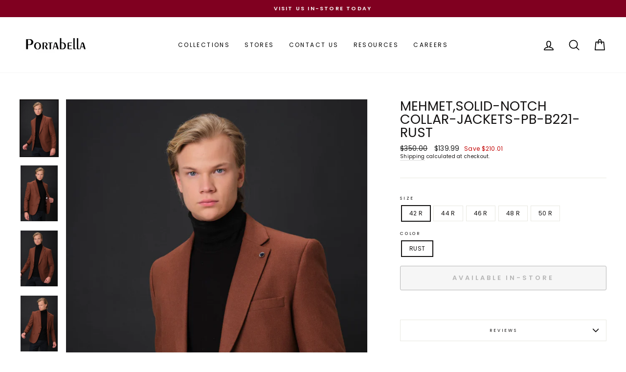

--- FILE ---
content_type: text/html; charset=utf-8
request_url: https://www.portabellastores.com/products/mehmet-solid-notch-collar-jackets-pb-b221-rust
body_size: 26769
content:
<!doctype html>
<html class="no-js" lang="en">
<head>
  <!-- Google Tag Manager -->
<script>(function(w,d,s,l,i){w[l]=w[l]||[];w[l].push({'gtm.start':
new Date().getTime(),event:'gtm.js'});var f=d.getElementsByTagName(s)[0],
j=d.createElement(s),dl=l!='dataLayer'?'&l='+l:'';j.async=true;j.src=
'https://www.googletagmanager.com/gtm.js?id='+i+dl;f.parentNode.insertBefore(j,f);
})(window,document,'script','dataLayer','GTM-KCDCJTQ');</script>
<!-- End Google Tag Manager -->
  <meta name="facebook-domain-verification" content="0nsf3dwjh2xhrwzpum5w5tyvxc8ezz" />
  <meta charset="utf-8">
  <meta http-equiv="X-UA-Compatible" content="IE=edge,chrome=1">
  <meta name="viewport" content="width=device-width,initial-scale=1">
  <meta name="theme-color" content="#151313">
  <link rel="canonical" href="https://www.portabellastores.com/products/mehmet-solid-notch-collar-jackets-pb-b221-rust">
  <link rel="canonical" href="https://www.portabellastores.com/products/mehmet-solid-notch-collar-jackets-pb-b221-rust">
  <link rel="preconnect" href="https://cdn.shopify.com">
  <link rel="preconnect" href="https://fonts.shopifycdn.com">
  <link rel="dns-prefetch" href="https://productreviews.shopifycdn.com">
  <link rel="dns-prefetch" href="https://ajax.googleapis.com">
  <link rel="dns-prefetch" href="https://maps.googleapis.com">
  <link rel="dns-prefetch" href="https://maps.gstatic.com"><link rel="shortcut icon" href="//www.portabellastores.com/cdn/shop/files/Portabella_Black_and_white_32x32.png?v=1759342833" type="image/png" /><title>MEHMET,SOLID-NOTCH COLLAR-JACKETS-PB-B221-RUST
&ndash; Portabella
</title>
<meta property="og:site_name" content="Portabella">
  <meta property="og:url" content="https://www.portabellastores.com/products/mehmet-solid-notch-collar-jackets-pb-b221-rust">
  <meta property="og:title" content="MEHMET,SOLID-NOTCH COLLAR-JACKETS-PB-B221-RUST">
  <meta property="og:type" content="product">
  <meta property="og:description" content="Portabella is a menswear retailer with over 60 locations throughout New York City. We specialize in providing a wide variety of clothing and accessories for men, including suits, tuxedos, jackets, coats, pants, shirts, sweaters, and shoes."><meta property="og:image" content="http://www.portabellastores.com/cdn/shop/products/EmptyName630_1200x1200.jpg?v=1669908308"><meta property="og:image" content="http://www.portabellastores.com/cdn/shop/products/EmptyName632_1200x1200.jpg?v=1669908306"><meta property="og:image" content="http://www.portabellastores.com/cdn/shop/products/EmptyName634_1200x1200.jpg?v=1669908307">
  <meta property="og:image:secure_url" content="https://www.portabellastores.com/cdn/shop/products/EmptyName630_1200x1200.jpg?v=1669908308"><meta property="og:image:secure_url" content="https://www.portabellastores.com/cdn/shop/products/EmptyName632_1200x1200.jpg?v=1669908306"><meta property="og:image:secure_url" content="https://www.portabellastores.com/cdn/shop/products/EmptyName634_1200x1200.jpg?v=1669908307">
  <meta name="twitter:site" content="@">
  <meta name="twitter:card" content="summary_large_image">
  <meta name="twitter:title" content="MEHMET,SOLID-NOTCH COLLAR-JACKETS-PB-B221-RUST">
  <meta name="twitter:description" content="Portabella is a menswear retailer with over 60 locations throughout New York City. We specialize in providing a wide variety of clothing and accessories for men, including suits, tuxedos, jackets, coats, pants, shirts, sweaters, and shoes.">
<style data-shopify>@font-face {
  font-family: Poppins;
  font-weight: 400;
  font-style: normal;
  font-display: swap;
  src: url("//www.portabellastores.com/cdn/fonts/poppins/poppins_n4.0ba78fa5af9b0e1a374041b3ceaadf0a43b41362.woff2") format("woff2"),
       url("//www.portabellastores.com/cdn/fonts/poppins/poppins_n4.214741a72ff2596839fc9760ee7a770386cf16ca.woff") format("woff");
}

  @font-face {
  font-family: Poppins;
  font-weight: 400;
  font-style: normal;
  font-display: swap;
  src: url("//www.portabellastores.com/cdn/fonts/poppins/poppins_n4.0ba78fa5af9b0e1a374041b3ceaadf0a43b41362.woff2") format("woff2"),
       url("//www.portabellastores.com/cdn/fonts/poppins/poppins_n4.214741a72ff2596839fc9760ee7a770386cf16ca.woff") format("woff");
}


  @font-face {
  font-family: Poppins;
  font-weight: 600;
  font-style: normal;
  font-display: swap;
  src: url("//www.portabellastores.com/cdn/fonts/poppins/poppins_n6.aa29d4918bc243723d56b59572e18228ed0786f6.woff2") format("woff2"),
       url("//www.portabellastores.com/cdn/fonts/poppins/poppins_n6.5f815d845fe073750885d5b7e619ee00e8111208.woff") format("woff");
}

  @font-face {
  font-family: Poppins;
  font-weight: 400;
  font-style: italic;
  font-display: swap;
  src: url("//www.portabellastores.com/cdn/fonts/poppins/poppins_i4.846ad1e22474f856bd6b81ba4585a60799a9f5d2.woff2") format("woff2"),
       url("//www.portabellastores.com/cdn/fonts/poppins/poppins_i4.56b43284e8b52fc64c1fd271f289a39e8477e9ec.woff") format("woff");
}

  @font-face {
  font-family: Poppins;
  font-weight: 600;
  font-style: italic;
  font-display: swap;
  src: url("//www.portabellastores.com/cdn/fonts/poppins/poppins_i6.bb8044d6203f492888d626dafda3c2999253e8e9.woff2") format("woff2"),
       url("//www.portabellastores.com/cdn/fonts/poppins/poppins_i6.e233dec1a61b1e7dead9f920159eda42280a02c3.woff") format("woff");
}

</style><link href="//www.portabellastores.com/cdn/shop/t/9/assets/theme.css?v=11357146677675625751768498773" rel="stylesheet" type="text/css" media="all" />
<style data-shopify>:root {
    --typeHeaderPrimary: Poppins;
    --typeHeaderFallback: sans-serif;
    --typeHeaderSize: 32px;
    --typeHeaderWeight: 400;
    --typeHeaderLineHeight: 1;
    --typeHeaderSpacing: 0.0em;

    --typeBasePrimary:Poppins;
    --typeBaseFallback:sans-serif;
    --typeBaseSize: 12px;
    --typeBaseWeight: 400;
    --typeBaseSpacing: 0.025em;
    --typeBaseLineHeight: 1.4;

    --typeCollectionTitle: 22px;

    --iconWeight: 4px;
    --iconLinecaps: round;

    
      --buttonRadius: 3px;
    

    --colorGridOverlayOpacity: 0.1;
  }
}</style><script>
    document.documentElement.className = document.documentElement.className.replace('no-js', 'js');

    window.theme = window.theme || {};
    theme.routes = {
      cart: "/cart",
      cartAdd: "/cart/add.js",
      cartChange: "/cart/change"
    };
    theme.strings = {
      soldOut: "Available in-store",
      unavailable: "Unavailable",
      stockLabel: "Only [count] items in stock!",
      willNotShipUntil: "Will not ship until [date]",
      willBeInStockAfter: "Will be in stock after [date]",
      waitingForStock: "Inventory on the way",
      savePrice: "Save [saved_amount]",
      cartEmpty: "Your cart is currently empty.",
      cartTermsConfirmation: "You must agree with the terms and conditions of sales to check out"
    };
    theme.settings = {
      dynamicVariantsEnable: true,
      dynamicVariantType: "button",
      cartType: "drawer",
      moneyFormat: "${{amount}}",
      saveType: "dollar",
      recentlyViewedEnabled: false,
      predictiveSearch: true,
      predictiveSearchType: "product,article,page,collection",
      inventoryThreshold: 10,
      quickView: false,
      themeName: 'Impulse',
      themeVersion: "3.4.0"
    };
  </script><script>!function(){window.ZipifyPages=window.ZipifyPages||{},window.ZipifyPages.analytics={},window.ZipifyPages.currency="USD",window.ZipifyPages.shopDomain="portabellastore.myshopify.com",window.ZipifyPages.moneyFormat="${{amount}}",window.ZipifyPages.shopifyOptionsSelector=false,window.ZipifyPages.unitPriceEnabled=false,window.ZipifyPages.alternativeAnalyticsLoading=true,window.ZipifyPages.integrations="".split(","),window.ZipifyPages.crmUrl="https://crms.zipify.com",window.ZipifyPages.isPagesEntity=false,window.ZipifyPages.translations={soldOut:"Available in-store",unavailable:"Unavailable"},window.ZipifyPages.routes={root:"\/",cart:{index:"\/cart",add:"\/cart\/add",change:"\/cart\/change",clear:"\/cart\/clear",update:"\/cart\/update"}};window.ZipifyPages.eventsSubscriptions=[],window.ZipifyPages.on=function(i,a){window.ZipifyPages.eventsSubscriptions.push([i,a])}}();</script><script>(() => {
(()=>{class g{constructor(t={}){this.defaultConfig={sectionIds:[],rootMargin:"0px",onSectionViewed:()=>{},onSectionInteracted:()=>{},minViewTime:500,minVisiblePercentage:30,interactiveSelector:'a, button, input, select, textarea, [role="button"], [tabindex]:not([tabindex="-1"])'},this.config={...this.defaultConfig,...t},this.viewedSections=new Set,this.observer=null,this.viewTimers=new Map,this.init()}init(){document.readyState==="loading"?document.addEventListener("DOMContentLoaded",this.setup.bind(this)):this.setup()}setup(){this.setupObserver(),this.setupGlobalClickTracking()}setupObserver(){const t={root:null,rootMargin:this.config.rootMargin,threshold:[0,.1,.2,.3,.4,.5,.6,.7,.8,.9,1]};this.observer=new IntersectionObserver(e=>{e.forEach(i=>{this.calculateVisibility(i)?this.handleSectionVisible(i.target):this.handleSectionHidden(i.target)})},t),this.config.sectionIds.forEach(e=>{const i=document.getElementById(e);i&&this.observer.observe(i)})}calculateVisibility(t){const e=window.innerHeight,i=window.innerWidth,n=e*i,o=t.boundingClientRect,s=Math.max(0,o.top),c=Math.min(e,o.bottom),d=Math.max(0,o.left),a=Math.min(i,o.right),r=Math.max(0,c-s),l=Math.max(0,a-d)*r,m=n>0?l/n*100:0,h=o.width*o.height,p=h>0?l/h*100:0,S=m>=this.config.minVisiblePercentage,b=p>=80;return S||b}isSectionViewed(t){return this.viewedSections.has(Number(t))}setupGlobalClickTracking(){document.addEventListener("click",t=>{const e=this.findParentTrackedSection(t.target);if(e){const i=this.findInteractiveElement(t.target,e.el);i&&(this.isSectionViewed(e.id)||this.trackSectionView(e.id),this.trackSectionInteract(e.id,i,t))}})}findParentTrackedSection(t){let e=t;for(;e&&e!==document.body;){const i=e.id||e.dataset.zpSectionId,n=i?parseInt(i,10):null;if(n&&!isNaN(n)&&this.config.sectionIds.includes(n))return{el:e,id:n};e=e.parentElement}return null}findInteractiveElement(t,e){let i=t;for(;i&&i!==e;){if(i.matches(this.config.interactiveSelector))return i;i=i.parentElement}return null}trackSectionView(t){this.viewedSections.add(Number(t)),this.config.onSectionViewed(t)}trackSectionInteract(t,e,i){this.config.onSectionInteracted(t,e,i)}handleSectionVisible(t){const e=t.id,i=setTimeout(()=>{this.isSectionViewed(e)||this.trackSectionView(e)},this.config.minViewTime);this.viewTimers.set(e,i)}handleSectionHidden(t){const e=t.id;this.viewTimers.has(e)&&(clearTimeout(this.viewTimers.get(e)),this.viewTimers.delete(e))}addSection(t){if(!this.config.sectionIds.includes(t)){this.config.sectionIds.push(t);const e=document.getElementById(t);e&&this.observer&&this.observer.observe(e)}}}class f{constructor(){this.sectionTracker=new g({onSectionViewed:this.onSectionViewed.bind(this),onSectionInteracted:this.onSectionInteracted.bind(this)}),this.runningSplitTests=[]}getCookie(t){const e=document.cookie.match(new RegExp(`(?:^|; )${t}=([^;]*)`));return e?decodeURIComponent(e[1]):null}setCookie(t,e){let i=`${t}=${encodeURIComponent(e)}; path=/; SameSite=Lax`;location.protocol==="https:"&&(i+="; Secure");const n=new Date;n.setTime(n.getTime()+365*24*60*60*1e3),i+=`; expires=${n.toUTCString()}`,document.cookie=i}pickByWeight(t){const e=Object.entries(t).map(([o,s])=>[Number(o),s]),i=e.reduce((o,[,s])=>o+s,0);let n=Math.random()*i;for(const[o,s]of e){if(n<s)return o;n-=s}return e[e.length-1][0]}render(t){const e=t.blocks,i=t.test,n=i.id,o=`zpSectionSplitTest${n}`;let s=Number(this.getCookie(o));e.some(r=>r.id===s)||(s=this.pickByWeight(i.distribution),this.setCookie(o,s));const c=e.find(r=>r.id===s),d=`sectionSplitTest${c.id}`,a=document.querySelector(`template[data-id="${d}"]`);if(!a){console.error(`Template for split test ${c.id} not found`);return}document.currentScript.parentNode.insertBefore(a.content.cloneNode(!0),document.currentScript),this.runningSplitTests.push({id:n,block:c,templateId:d}),this.initTrackingForSection(c.id)}findSplitTestForSection(t){return this.runningSplitTests.find(e=>e.block.id===Number(t))}initTrackingForSection(t){this.sectionTracker.addSection(t)}onSectionViewed(t){this.trackEvent({sectionId:t,event:"zp_section_viewed"})}onSectionInteracted(t){this.trackEvent({sectionId:t,event:"zp_section_clicked"})}trackEvent({event:t,sectionId:e,payload:i={}}){const n=this.findSplitTestForSection(e);n&&window.Shopify.analytics.publish(t,{...i,sectionId:e,splitTestHash:n.id})}}window.ZipifyPages??={};window.ZipifyPages.SectionSplitTest=new f;})();

})()</script><script>window.performance && window.performance.mark && window.performance.mark('shopify.content_for_header.start');</script><meta name="facebook-domain-verification" content="1pcqwea3gyh9n5r27vet83mmc37b88">
<meta name="google-site-verification" content="Hki6WTPmkO6Yz0gC7mV14kBqKHT3yJKULPgrLbqwkAY">
<meta id="shopify-digital-wallet" name="shopify-digital-wallet" content="/49478828195/digital_wallets/dialog">
<meta name="shopify-checkout-api-token" content="80d399b02a99118b80a73eaadb135352">
<meta id="in-context-paypal-metadata" data-shop-id="49478828195" data-venmo-supported="true" data-environment="production" data-locale="en_US" data-paypal-v4="true" data-currency="USD">
<link rel="alternate" type="application/json+oembed" href="https://www.portabellastores.com/products/mehmet-solid-notch-collar-jackets-pb-b221-rust.oembed">
<script async="async" src="/checkouts/internal/preloads.js?locale=en-US"></script>
<script id="shopify-features" type="application/json">{"accessToken":"80d399b02a99118b80a73eaadb135352","betas":["rich-media-storefront-analytics"],"domain":"www.portabellastores.com","predictiveSearch":true,"shopId":49478828195,"locale":"en"}</script>
<script>var Shopify = Shopify || {};
Shopify.shop = "portabellastore.myshopify.com";
Shopify.locale = "en";
Shopify.currency = {"active":"USD","rate":"1.0"};
Shopify.country = "US";
Shopify.theme = {"name":"Edited Copy","id":134819905699,"schema_name":"Impulse","schema_version":"3.4.0","theme_store_id":857,"role":"main"};
Shopify.theme.handle = "null";
Shopify.theme.style = {"id":null,"handle":null};
Shopify.cdnHost = "www.portabellastores.com/cdn";
Shopify.routes = Shopify.routes || {};
Shopify.routes.root = "/";</script>
<script type="module">!function(o){(o.Shopify=o.Shopify||{}).modules=!0}(window);</script>
<script>!function(o){function n(){var o=[];function n(){o.push(Array.prototype.slice.apply(arguments))}return n.q=o,n}var t=o.Shopify=o.Shopify||{};t.loadFeatures=n(),t.autoloadFeatures=n()}(window);</script>
<script id="shop-js-analytics" type="application/json">{"pageType":"product"}</script>
<script defer="defer" async type="module" src="//www.portabellastores.com/cdn/shopifycloud/shop-js/modules/v2/client.init-shop-cart-sync_C5BV16lS.en.esm.js"></script>
<script defer="defer" async type="module" src="//www.portabellastores.com/cdn/shopifycloud/shop-js/modules/v2/chunk.common_CygWptCX.esm.js"></script>
<script type="module">
  await import("//www.portabellastores.com/cdn/shopifycloud/shop-js/modules/v2/client.init-shop-cart-sync_C5BV16lS.en.esm.js");
await import("//www.portabellastores.com/cdn/shopifycloud/shop-js/modules/v2/chunk.common_CygWptCX.esm.js");

  window.Shopify.SignInWithShop?.initShopCartSync?.({"fedCMEnabled":true,"windoidEnabled":true});

</script>
<script>(function() {
  var isLoaded = false;
  function asyncLoad() {
    if (isLoaded) return;
    isLoaded = true;
    var urls = ["https:\/\/widgets.automizely.com\/pages\/v1\/pages.js?store_connection_id=7a42af826d804e009227cff6bbd457a5\u0026mapped_org_id=babb6b9b15be9a1d85e4ba27dd907b83_v1\u0026shop=portabellastore.myshopify.com","https:\/\/sapp.plerdy.com\/data\/783\/plerdy_shopy.js?shop=portabellastore.myshopify.com","https:\/\/static.klaviyo.com\/onsite\/js\/VZDBAJ\/klaviyo.js?company_id=VZDBAJ\u0026shop=portabellastore.myshopify.com","https:\/\/cdn.roseperl.com\/storelocator-prod\/stockist-form\/portabellastore-1750218478.js?shop=portabellastore.myshopify.com","https:\/\/cdn.roseperl.com\/storelocator-prod\/setting\/portabellastore-1764953437.js?shop=portabellastore.myshopify.com","https:\/\/cdn.roseperl.com\/storelocator-prod\/wtb\/portabellastore-1764953438.js?shop=portabellastore.myshopify.com","https:\/\/cdn.roseperl.com\/storelocator-prod\/fo\/portabellastore-1764953439.js?shop=portabellastore.myshopify.com"];
    for (var i = 0; i < urls.length; i++) {
      var s = document.createElement('script');
      s.type = 'text/javascript';
      s.async = true;
      s.src = urls[i];
      var x = document.getElementsByTagName('script')[0];
      x.parentNode.insertBefore(s, x);
    }
  };
  if(window.attachEvent) {
    window.attachEvent('onload', asyncLoad);
  } else {
    window.addEventListener('load', asyncLoad, false);
  }
})();</script>
<script id="__st">var __st={"a":49478828195,"offset":-18000,"reqid":"a5646c87-f75e-4a0d-bb15-7fcf728d74a1-1768803045","pageurl":"www.portabellastores.com\/products\/mehmet-solid-notch-collar-jackets-pb-b221-rust","u":"17b839317364","p":"product","rtyp":"product","rid":7915976392867};</script>
<script>window.ShopifyPaypalV4VisibilityTracking = true;</script>
<script id="captcha-bootstrap">!function(){'use strict';const t='contact',e='account',n='new_comment',o=[[t,t],['blogs',n],['comments',n],[t,'customer']],c=[[e,'customer_login'],[e,'guest_login'],[e,'recover_customer_password'],[e,'create_customer']],r=t=>t.map((([t,e])=>`form[action*='/${t}']:not([data-nocaptcha='true']) input[name='form_type'][value='${e}']`)).join(','),a=t=>()=>t?[...document.querySelectorAll(t)].map((t=>t.form)):[];function s(){const t=[...o],e=r(t);return a(e)}const i='password',u='form_key',d=['recaptcha-v3-token','g-recaptcha-response','h-captcha-response',i],f=()=>{try{return window.sessionStorage}catch{return}},m='__shopify_v',_=t=>t.elements[u];function p(t,e,n=!1){try{const o=window.sessionStorage,c=JSON.parse(o.getItem(e)),{data:r}=function(t){const{data:e,action:n}=t;return t[m]||n?{data:e,action:n}:{data:t,action:n}}(c);for(const[e,n]of Object.entries(r))t.elements[e]&&(t.elements[e].value=n);n&&o.removeItem(e)}catch(o){console.error('form repopulation failed',{error:o})}}const l='form_type',E='cptcha';function T(t){t.dataset[E]=!0}const w=window,h=w.document,L='Shopify',v='ce_forms',y='captcha';let A=!1;((t,e)=>{const n=(g='f06e6c50-85a8-45c8-87d0-21a2b65856fe',I='https://cdn.shopify.com/shopifycloud/storefront-forms-hcaptcha/ce_storefront_forms_captcha_hcaptcha.v1.5.2.iife.js',D={infoText:'Protected by hCaptcha',privacyText:'Privacy',termsText:'Terms'},(t,e,n)=>{const o=w[L][v],c=o.bindForm;if(c)return c(t,g,e,D).then(n);var r;o.q.push([[t,g,e,D],n]),r=I,A||(h.body.append(Object.assign(h.createElement('script'),{id:'captcha-provider',async:!0,src:r})),A=!0)});var g,I,D;w[L]=w[L]||{},w[L][v]=w[L][v]||{},w[L][v].q=[],w[L][y]=w[L][y]||{},w[L][y].protect=function(t,e){n(t,void 0,e),T(t)},Object.freeze(w[L][y]),function(t,e,n,w,h,L){const[v,y,A,g]=function(t,e,n){const i=e?o:[],u=t?c:[],d=[...i,...u],f=r(d),m=r(i),_=r(d.filter((([t,e])=>n.includes(e))));return[a(f),a(m),a(_),s()]}(w,h,L),I=t=>{const e=t.target;return e instanceof HTMLFormElement?e:e&&e.form},D=t=>v().includes(t);t.addEventListener('submit',(t=>{const e=I(t);if(!e)return;const n=D(e)&&!e.dataset.hcaptchaBound&&!e.dataset.recaptchaBound,o=_(e),c=g().includes(e)&&(!o||!o.value);(n||c)&&t.preventDefault(),c&&!n&&(function(t){try{if(!f())return;!function(t){const e=f();if(!e)return;const n=_(t);if(!n)return;const o=n.value;o&&e.removeItem(o)}(t);const e=Array.from(Array(32),(()=>Math.random().toString(36)[2])).join('');!function(t,e){_(t)||t.append(Object.assign(document.createElement('input'),{type:'hidden',name:u})),t.elements[u].value=e}(t,e),function(t,e){const n=f();if(!n)return;const o=[...t.querySelectorAll(`input[type='${i}']`)].map((({name:t})=>t)),c=[...d,...o],r={};for(const[a,s]of new FormData(t).entries())c.includes(a)||(r[a]=s);n.setItem(e,JSON.stringify({[m]:1,action:t.action,data:r}))}(t,e)}catch(e){console.error('failed to persist form',e)}}(e),e.submit())}));const S=(t,e)=>{t&&!t.dataset[E]&&(n(t,e.some((e=>e===t))),T(t))};for(const o of['focusin','change'])t.addEventListener(o,(t=>{const e=I(t);D(e)&&S(e,y())}));const B=e.get('form_key'),M=e.get(l),P=B&&M;t.addEventListener('DOMContentLoaded',(()=>{const t=y();if(P)for(const e of t)e.elements[l].value===M&&p(e,B);[...new Set([...A(),...v().filter((t=>'true'===t.dataset.shopifyCaptcha))])].forEach((e=>S(e,t)))}))}(h,new URLSearchParams(w.location.search),n,t,e,['guest_login'])})(!0,!0)}();</script>
<script integrity="sha256-4kQ18oKyAcykRKYeNunJcIwy7WH5gtpwJnB7kiuLZ1E=" data-source-attribution="shopify.loadfeatures" defer="defer" src="//www.portabellastores.com/cdn/shopifycloud/storefront/assets/storefront/load_feature-a0a9edcb.js" crossorigin="anonymous"></script>
<script data-source-attribution="shopify.dynamic_checkout.dynamic.init">var Shopify=Shopify||{};Shopify.PaymentButton=Shopify.PaymentButton||{isStorefrontPortableWallets:!0,init:function(){window.Shopify.PaymentButton.init=function(){};var t=document.createElement("script");t.src="https://www.portabellastores.com/cdn/shopifycloud/portable-wallets/latest/portable-wallets.en.js",t.type="module",document.head.appendChild(t)}};
</script>
<script data-source-attribution="shopify.dynamic_checkout.buyer_consent">
  function portableWalletsHideBuyerConsent(e){var t=document.getElementById("shopify-buyer-consent"),n=document.getElementById("shopify-subscription-policy-button");t&&n&&(t.classList.add("hidden"),t.setAttribute("aria-hidden","true"),n.removeEventListener("click",e))}function portableWalletsShowBuyerConsent(e){var t=document.getElementById("shopify-buyer-consent"),n=document.getElementById("shopify-subscription-policy-button");t&&n&&(t.classList.remove("hidden"),t.removeAttribute("aria-hidden"),n.addEventListener("click",e))}window.Shopify?.PaymentButton&&(window.Shopify.PaymentButton.hideBuyerConsent=portableWalletsHideBuyerConsent,window.Shopify.PaymentButton.showBuyerConsent=portableWalletsShowBuyerConsent);
</script>
<script>
  function portableWalletsCleanup(e){e&&e.src&&console.error("Failed to load portable wallets script "+e.src);var t=document.querySelectorAll("shopify-accelerated-checkout .shopify-payment-button__skeleton, shopify-accelerated-checkout-cart .wallet-cart-button__skeleton"),e=document.getElementById("shopify-buyer-consent");for(let e=0;e<t.length;e++)t[e].remove();e&&e.remove()}function portableWalletsNotLoadedAsModule(e){e instanceof ErrorEvent&&"string"==typeof e.message&&e.message.includes("import.meta")&&"string"==typeof e.filename&&e.filename.includes("portable-wallets")&&(window.removeEventListener("error",portableWalletsNotLoadedAsModule),window.Shopify.PaymentButton.failedToLoad=e,"loading"===document.readyState?document.addEventListener("DOMContentLoaded",window.Shopify.PaymentButton.init):window.Shopify.PaymentButton.init())}window.addEventListener("error",portableWalletsNotLoadedAsModule);
</script>

<script type="module" src="https://www.portabellastores.com/cdn/shopifycloud/portable-wallets/latest/portable-wallets.en.js" onError="portableWalletsCleanup(this)" crossorigin="anonymous"></script>
<script nomodule>
  document.addEventListener("DOMContentLoaded", portableWalletsCleanup);
</script>

<link id="shopify-accelerated-checkout-styles" rel="stylesheet" media="screen" href="https://www.portabellastores.com/cdn/shopifycloud/portable-wallets/latest/accelerated-checkout-backwards-compat.css" crossorigin="anonymous">
<style id="shopify-accelerated-checkout-cart">
        #shopify-buyer-consent {
  margin-top: 1em;
  display: inline-block;
  width: 100%;
}

#shopify-buyer-consent.hidden {
  display: none;
}

#shopify-subscription-policy-button {
  background: none;
  border: none;
  padding: 0;
  text-decoration: underline;
  font-size: inherit;
  cursor: pointer;
}

#shopify-subscription-policy-button::before {
  box-shadow: none;
}

      </style>

<script>window.performance && window.performance.mark && window.performance.mark('shopify.content_for_header.end');</script>

  <script src="//www.portabellastores.com/cdn/shop/t/9/assets/vendor-scripts-v7.js" defer="defer"></script><script src="//www.portabellastores.com/cdn/shop/t/9/assets/theme.js?v=117654868488806554321703001317" defer="defer"></script>



<script type="text/javascript">
window.dataLayer = window.dataLayer || [];

window.appStart = function(){
  window.productPageHandle = function(){

    var productName = "MEHMET,SOLID-NOTCH COLLAR-JACKETS-PB-B221-RUST";
    var productId = "7915976392867";
    var productPrice = "139.99";
    var productBrand = "MEHMET";
    var productCollection = "BLAZERS - SHOP IN-STORE ONLY";
    var productType = "JACKETS";
    var productSku = "23910292";
    var productVariantId = "43095685169315";
    var productVariantTitle = "42 R / RUST";

    window.dataLayer.push({
      event: "analyzify_productDetail",
      productId: productId,
      productName: productName,
      productPrice: productPrice,
      productBrand: productBrand,
      productCategory: productCollection,
      productType: productType,
      productSku: productSku,
      productVariantId: productVariantId,
      productVariantTitle: productVariantTitle,
      currency: "USD",
    });
  };

  window.allPageHandle = function(){
    window.dataLayer.push({
      event: "ga4kit_info",
      contentGroup: "product",
      
        userType: "visitor",
      
    });
  };
  allPageHandle();

  
    productPageHandle();
  

}
appStart();
</script>
<script>
    var appEnvironment = 'storelocator-prod';
    var shopHash = '5fda2dc73c8c742d02b24e5fa018d740';
</script>

<script>
    
    
    SCASLShopifyProduct = {id:7915976392867,handle:'mehmet-solid-notch-collar-jackets-pb-b221-rust',title:"MEHMET,SOLID-NOTCH COLLAR-JACKETS-PB-B221-RUST",variants: [{"id":43095685169315,"title":"42 R \/ RUST","option1":"42 R","option2":"RUST","option3":null,"sku":"23910292","requires_shipping":true,"taxable":true,"featured_image":null,"available":false,"name":"MEHMET,SOLID-NOTCH COLLAR-JACKETS-PB-B221-RUST - 42 R \/ RUST","public_title":"42 R \/ RUST","options":["42 R","RUST"],"price":13999,"weight":0,"compare_at_price":35000,"inventory_management":"shopify","barcode":null,"requires_selling_plan":false,"selling_plan_allocations":[]},{"id":43095685202083,"title":"44 R \/ RUST","option1":"44 R","option2":"RUST","option3":null,"sku":"23910300","requires_shipping":true,"taxable":true,"featured_image":null,"available":false,"name":"MEHMET,SOLID-NOTCH COLLAR-JACKETS-PB-B221-RUST - 44 R \/ RUST","public_title":"44 R \/ RUST","options":["44 R","RUST"],"price":13999,"weight":0,"compare_at_price":35000,"inventory_management":"shopify","barcode":null,"requires_selling_plan":false,"selling_plan_allocations":[]},{"id":43095685234851,"title":"46 R \/ RUST","option1":"46 R","option2":"RUST","option3":null,"sku":"23910318","requires_shipping":true,"taxable":true,"featured_image":null,"available":false,"name":"MEHMET,SOLID-NOTCH COLLAR-JACKETS-PB-B221-RUST - 46 R \/ RUST","public_title":"46 R \/ RUST","options":["46 R","RUST"],"price":13999,"weight":0,"compare_at_price":35000,"inventory_management":"shopify","barcode":null,"requires_selling_plan":false,"selling_plan_allocations":[]},{"id":43095685267619,"title":"48 R \/ RUST","option1":"48 R","option2":"RUST","option3":null,"sku":"23910326","requires_shipping":true,"taxable":true,"featured_image":null,"available":false,"name":"MEHMET,SOLID-NOTCH COLLAR-JACKETS-PB-B221-RUST - 48 R \/ RUST","public_title":"48 R \/ RUST","options":["48 R","RUST"],"price":13999,"weight":0,"compare_at_price":35000,"inventory_management":"shopify","barcode":null,"requires_selling_plan":false,"selling_plan_allocations":[]},{"id":43095685300387,"title":"50 R \/ RUST","option1":"50 R","option2":"RUST","option3":null,"sku":"23910334","requires_shipping":true,"taxable":true,"featured_image":null,"available":false,"name":"MEHMET,SOLID-NOTCH COLLAR-JACKETS-PB-B221-RUST - 50 R \/ RUST","public_title":"50 R \/ RUST","options":["50 R","RUST"],"price":13999,"weight":0,"compare_at_price":35000,"inventory_management":"shopify","barcode":null,"requires_selling_plan":false,"selling_plan_allocations":[]}],tags: ["MEHMET","SOLID-NOTCH COLLAR-JACKETS-PB-B221-RUST"],collections: [{"id":293985616035,"handle":"blazers","title":"BLAZERS - SHOP IN-STORE ONLY","updated_at":"2023-12-01T15:35:47-05:00","body_html":"","published_at":"2022-11-25T13:40:51-05:00","sort_order":"manual","template_suffix":"","disjunctive":false,"rules":[{"column":"type","relation":"equals","condition":"JACKETS"}],"published_scope":"web"},{"id":294041878691,"handle":"mehment-emin-teke-teke-in","title":"MEHMENT EMIN TEKE\/TEKE IN","updated_at":"2025-12-03T13:31:15-05:00","body_html":"","published_at":"2022-12-01T15:54:57-05:00","sort_order":"manual","template_suffix":"","disjunctive":true,"rules":[{"column":"vendor","relation":"equals","condition":"MEHMENT EMIN TEKE\/TEKE IN"},{"column":"vendor","relation":"equals","condition":"MEHMET"}],"published_scope":"web"}],vendor: "MEHMET",};
</script>

<link href="https://monorail-edge.shopifysvc.com" rel="dns-prefetch">
<script>(function(){if ("sendBeacon" in navigator && "performance" in window) {try {var session_token_from_headers = performance.getEntriesByType('navigation')[0].serverTiming.find(x => x.name == '_s').description;} catch {var session_token_from_headers = undefined;}var session_cookie_matches = document.cookie.match(/_shopify_s=([^;]*)/);var session_token_from_cookie = session_cookie_matches && session_cookie_matches.length === 2 ? session_cookie_matches[1] : "";var session_token = session_token_from_headers || session_token_from_cookie || "";function handle_abandonment_event(e) {var entries = performance.getEntries().filter(function(entry) {return /monorail-edge.shopifysvc.com/.test(entry.name);});if (!window.abandonment_tracked && entries.length === 0) {window.abandonment_tracked = true;var currentMs = Date.now();var navigation_start = performance.timing.navigationStart;var payload = {shop_id: 49478828195,url: window.location.href,navigation_start,duration: currentMs - navigation_start,session_token,page_type: "product"};window.navigator.sendBeacon("https://monorail-edge.shopifysvc.com/v1/produce", JSON.stringify({schema_id: "online_store_buyer_site_abandonment/1.1",payload: payload,metadata: {event_created_at_ms: currentMs,event_sent_at_ms: currentMs}}));}}window.addEventListener('pagehide', handle_abandonment_event);}}());</script>
<script id="web-pixels-manager-setup">(function e(e,d,r,n,o){if(void 0===o&&(o={}),!Boolean(null===(a=null===(i=window.Shopify)||void 0===i?void 0:i.analytics)||void 0===a?void 0:a.replayQueue)){var i,a;window.Shopify=window.Shopify||{};var t=window.Shopify;t.analytics=t.analytics||{};var s=t.analytics;s.replayQueue=[],s.publish=function(e,d,r){return s.replayQueue.push([e,d,r]),!0};try{self.performance.mark("wpm:start")}catch(e){}var l=function(){var e={modern:/Edge?\/(1{2}[4-9]|1[2-9]\d|[2-9]\d{2}|\d{4,})\.\d+(\.\d+|)|Firefox\/(1{2}[4-9]|1[2-9]\d|[2-9]\d{2}|\d{4,})\.\d+(\.\d+|)|Chrom(ium|e)\/(9{2}|\d{3,})\.\d+(\.\d+|)|(Maci|X1{2}).+ Version\/(15\.\d+|(1[6-9]|[2-9]\d|\d{3,})\.\d+)([,.]\d+|)( \(\w+\)|)( Mobile\/\w+|) Safari\/|Chrome.+OPR\/(9{2}|\d{3,})\.\d+\.\d+|(CPU[ +]OS|iPhone[ +]OS|CPU[ +]iPhone|CPU IPhone OS|CPU iPad OS)[ +]+(15[._]\d+|(1[6-9]|[2-9]\d|\d{3,})[._]\d+)([._]\d+|)|Android:?[ /-](13[3-9]|1[4-9]\d|[2-9]\d{2}|\d{4,})(\.\d+|)(\.\d+|)|Android.+Firefox\/(13[5-9]|1[4-9]\d|[2-9]\d{2}|\d{4,})\.\d+(\.\d+|)|Android.+Chrom(ium|e)\/(13[3-9]|1[4-9]\d|[2-9]\d{2}|\d{4,})\.\d+(\.\d+|)|SamsungBrowser\/([2-9]\d|\d{3,})\.\d+/,legacy:/Edge?\/(1[6-9]|[2-9]\d|\d{3,})\.\d+(\.\d+|)|Firefox\/(5[4-9]|[6-9]\d|\d{3,})\.\d+(\.\d+|)|Chrom(ium|e)\/(5[1-9]|[6-9]\d|\d{3,})\.\d+(\.\d+|)([\d.]+$|.*Safari\/(?![\d.]+ Edge\/[\d.]+$))|(Maci|X1{2}).+ Version\/(10\.\d+|(1[1-9]|[2-9]\d|\d{3,})\.\d+)([,.]\d+|)( \(\w+\)|)( Mobile\/\w+|) Safari\/|Chrome.+OPR\/(3[89]|[4-9]\d|\d{3,})\.\d+\.\d+|(CPU[ +]OS|iPhone[ +]OS|CPU[ +]iPhone|CPU IPhone OS|CPU iPad OS)[ +]+(10[._]\d+|(1[1-9]|[2-9]\d|\d{3,})[._]\d+)([._]\d+|)|Android:?[ /-](13[3-9]|1[4-9]\d|[2-9]\d{2}|\d{4,})(\.\d+|)(\.\d+|)|Mobile Safari.+OPR\/([89]\d|\d{3,})\.\d+\.\d+|Android.+Firefox\/(13[5-9]|1[4-9]\d|[2-9]\d{2}|\d{4,})\.\d+(\.\d+|)|Android.+Chrom(ium|e)\/(13[3-9]|1[4-9]\d|[2-9]\d{2}|\d{4,})\.\d+(\.\d+|)|Android.+(UC? ?Browser|UCWEB|U3)[ /]?(15\.([5-9]|\d{2,})|(1[6-9]|[2-9]\d|\d{3,})\.\d+)\.\d+|SamsungBrowser\/(5\.\d+|([6-9]|\d{2,})\.\d+)|Android.+MQ{2}Browser\/(14(\.(9|\d{2,})|)|(1[5-9]|[2-9]\d|\d{3,})(\.\d+|))(\.\d+|)|K[Aa][Ii]OS\/(3\.\d+|([4-9]|\d{2,})\.\d+)(\.\d+|)/},d=e.modern,r=e.legacy,n=navigator.userAgent;return n.match(d)?"modern":n.match(r)?"legacy":"unknown"}(),u="modern"===l?"modern":"legacy",c=(null!=n?n:{modern:"",legacy:""})[u],f=function(e){return[e.baseUrl,"/wpm","/b",e.hashVersion,"modern"===e.buildTarget?"m":"l",".js"].join("")}({baseUrl:d,hashVersion:r,buildTarget:u}),m=function(e){var d=e.version,r=e.bundleTarget,n=e.surface,o=e.pageUrl,i=e.monorailEndpoint;return{emit:function(e){var a=e.status,t=e.errorMsg,s=(new Date).getTime(),l=JSON.stringify({metadata:{event_sent_at_ms:s},events:[{schema_id:"web_pixels_manager_load/3.1",payload:{version:d,bundle_target:r,page_url:o,status:a,surface:n,error_msg:t},metadata:{event_created_at_ms:s}}]});if(!i)return console&&console.warn&&console.warn("[Web Pixels Manager] No Monorail endpoint provided, skipping logging."),!1;try{return self.navigator.sendBeacon.bind(self.navigator)(i,l)}catch(e){}var u=new XMLHttpRequest;try{return u.open("POST",i,!0),u.setRequestHeader("Content-Type","text/plain"),u.send(l),!0}catch(e){return console&&console.warn&&console.warn("[Web Pixels Manager] Got an unhandled error while logging to Monorail."),!1}}}}({version:r,bundleTarget:l,surface:e.surface,pageUrl:self.location.href,monorailEndpoint:e.monorailEndpoint});try{o.browserTarget=l,function(e){var d=e.src,r=e.async,n=void 0===r||r,o=e.onload,i=e.onerror,a=e.sri,t=e.scriptDataAttributes,s=void 0===t?{}:t,l=document.createElement("script"),u=document.querySelector("head"),c=document.querySelector("body");if(l.async=n,l.src=d,a&&(l.integrity=a,l.crossOrigin="anonymous"),s)for(var f in s)if(Object.prototype.hasOwnProperty.call(s,f))try{l.dataset[f]=s[f]}catch(e){}if(o&&l.addEventListener("load",o),i&&l.addEventListener("error",i),u)u.appendChild(l);else{if(!c)throw new Error("Did not find a head or body element to append the script");c.appendChild(l)}}({src:f,async:!0,onload:function(){if(!function(){var e,d;return Boolean(null===(d=null===(e=window.Shopify)||void 0===e?void 0:e.analytics)||void 0===d?void 0:d.initialized)}()){var d=window.webPixelsManager.init(e)||void 0;if(d){var r=window.Shopify.analytics;r.replayQueue.forEach((function(e){var r=e[0],n=e[1],o=e[2];d.publishCustomEvent(r,n,o)})),r.replayQueue=[],r.publish=d.publishCustomEvent,r.visitor=d.visitor,r.initialized=!0}}},onerror:function(){return m.emit({status:"failed",errorMsg:"".concat(f," has failed to load")})},sri:function(e){var d=/^sha384-[A-Za-z0-9+/=]+$/;return"string"==typeof e&&d.test(e)}(c)?c:"",scriptDataAttributes:o}),m.emit({status:"loading"})}catch(e){m.emit({status:"failed",errorMsg:(null==e?void 0:e.message)||"Unknown error"})}}})({shopId: 49478828195,storefrontBaseUrl: "https://www.portabellastores.com",extensionsBaseUrl: "https://extensions.shopifycdn.com/cdn/shopifycloud/web-pixels-manager",monorailEndpoint: "https://monorail-edge.shopifysvc.com/unstable/produce_batch",surface: "storefront-renderer",enabledBetaFlags: ["2dca8a86"],webPixelsConfigList: [{"id":"608829603","configuration":"{\"config\":\"{\\\"google_tag_ids\\\":[\\\"G-1NW080FMZ5\\\",\\\"GT-KTTDDFQ\\\"],\\\"target_country\\\":\\\"ZZ\\\",\\\"gtag_events\\\":[{\\\"type\\\":\\\"search\\\",\\\"action_label\\\":\\\"G-1NW080FMZ5\\\"},{\\\"type\\\":\\\"begin_checkout\\\",\\\"action_label\\\":\\\"G-1NW080FMZ5\\\"},{\\\"type\\\":\\\"view_item\\\",\\\"action_label\\\":[\\\"G-1NW080FMZ5\\\",\\\"MC-7PY4JNWJ5M\\\"]},{\\\"type\\\":\\\"purchase\\\",\\\"action_label\\\":[\\\"G-1NW080FMZ5\\\",\\\"MC-7PY4JNWJ5M\\\"]},{\\\"type\\\":\\\"page_view\\\",\\\"action_label\\\":[\\\"G-1NW080FMZ5\\\",\\\"MC-7PY4JNWJ5M\\\"]},{\\\"type\\\":\\\"add_payment_info\\\",\\\"action_label\\\":\\\"G-1NW080FMZ5\\\"},{\\\"type\\\":\\\"add_to_cart\\\",\\\"action_label\\\":\\\"G-1NW080FMZ5\\\"}],\\\"enable_monitoring_mode\\\":false}\"}","eventPayloadVersion":"v1","runtimeContext":"OPEN","scriptVersion":"b2a88bafab3e21179ed38636efcd8a93","type":"APP","apiClientId":1780363,"privacyPurposes":[],"dataSharingAdjustments":{"protectedCustomerApprovalScopes":["read_customer_address","read_customer_email","read_customer_name","read_customer_personal_data","read_customer_phone"]}},{"id":"213024931","configuration":"{\"pixel_id\":\"627897622569496\",\"pixel_type\":\"facebook_pixel\",\"metaapp_system_user_token\":\"-\"}","eventPayloadVersion":"v1","runtimeContext":"OPEN","scriptVersion":"ca16bc87fe92b6042fbaa3acc2fbdaa6","type":"APP","apiClientId":2329312,"privacyPurposes":["ANALYTICS","MARKETING","SALE_OF_DATA"],"dataSharingAdjustments":{"protectedCustomerApprovalScopes":["read_customer_address","read_customer_email","read_customer_name","read_customer_personal_data","read_customer_phone"]}},{"id":"shopify-app-pixel","configuration":"{}","eventPayloadVersion":"v1","runtimeContext":"STRICT","scriptVersion":"0450","apiClientId":"shopify-pixel","type":"APP","privacyPurposes":["ANALYTICS","MARKETING"]},{"id":"shopify-custom-pixel","eventPayloadVersion":"v1","runtimeContext":"LAX","scriptVersion":"0450","apiClientId":"shopify-pixel","type":"CUSTOM","privacyPurposes":["ANALYTICS","MARKETING"]}],isMerchantRequest: false,initData: {"shop":{"name":"Portabella","paymentSettings":{"currencyCode":"USD"},"myshopifyDomain":"portabellastore.myshopify.com","countryCode":"US","storefrontUrl":"https:\/\/www.portabellastores.com"},"customer":null,"cart":null,"checkout":null,"productVariants":[{"price":{"amount":139.99,"currencyCode":"USD"},"product":{"title":"MEHMET,SOLID-NOTCH COLLAR-JACKETS-PB-B221-RUST","vendor":"MEHMET","id":"7915976392867","untranslatedTitle":"MEHMET,SOLID-NOTCH COLLAR-JACKETS-PB-B221-RUST","url":"\/products\/mehmet-solid-notch-collar-jackets-pb-b221-rust","type":"JACKETS"},"id":"43095685169315","image":{"src":"\/\/www.portabellastores.com\/cdn\/shop\/products\/EmptyName630.jpg?v=1669908308"},"sku":"23910292","title":"42 R \/ RUST","untranslatedTitle":"42 R \/ RUST"},{"price":{"amount":139.99,"currencyCode":"USD"},"product":{"title":"MEHMET,SOLID-NOTCH COLLAR-JACKETS-PB-B221-RUST","vendor":"MEHMET","id":"7915976392867","untranslatedTitle":"MEHMET,SOLID-NOTCH COLLAR-JACKETS-PB-B221-RUST","url":"\/products\/mehmet-solid-notch-collar-jackets-pb-b221-rust","type":"JACKETS"},"id":"43095685202083","image":{"src":"\/\/www.portabellastores.com\/cdn\/shop\/products\/EmptyName630.jpg?v=1669908308"},"sku":"23910300","title":"44 R \/ RUST","untranslatedTitle":"44 R \/ RUST"},{"price":{"amount":139.99,"currencyCode":"USD"},"product":{"title":"MEHMET,SOLID-NOTCH COLLAR-JACKETS-PB-B221-RUST","vendor":"MEHMET","id":"7915976392867","untranslatedTitle":"MEHMET,SOLID-NOTCH COLLAR-JACKETS-PB-B221-RUST","url":"\/products\/mehmet-solid-notch-collar-jackets-pb-b221-rust","type":"JACKETS"},"id":"43095685234851","image":{"src":"\/\/www.portabellastores.com\/cdn\/shop\/products\/EmptyName630.jpg?v=1669908308"},"sku":"23910318","title":"46 R \/ RUST","untranslatedTitle":"46 R \/ RUST"},{"price":{"amount":139.99,"currencyCode":"USD"},"product":{"title":"MEHMET,SOLID-NOTCH COLLAR-JACKETS-PB-B221-RUST","vendor":"MEHMET","id":"7915976392867","untranslatedTitle":"MEHMET,SOLID-NOTCH COLLAR-JACKETS-PB-B221-RUST","url":"\/products\/mehmet-solid-notch-collar-jackets-pb-b221-rust","type":"JACKETS"},"id":"43095685267619","image":{"src":"\/\/www.portabellastores.com\/cdn\/shop\/products\/EmptyName630.jpg?v=1669908308"},"sku":"23910326","title":"48 R \/ RUST","untranslatedTitle":"48 R \/ RUST"},{"price":{"amount":139.99,"currencyCode":"USD"},"product":{"title":"MEHMET,SOLID-NOTCH COLLAR-JACKETS-PB-B221-RUST","vendor":"MEHMET","id":"7915976392867","untranslatedTitle":"MEHMET,SOLID-NOTCH COLLAR-JACKETS-PB-B221-RUST","url":"\/products\/mehmet-solid-notch-collar-jackets-pb-b221-rust","type":"JACKETS"},"id":"43095685300387","image":{"src":"\/\/www.portabellastores.com\/cdn\/shop\/products\/EmptyName630.jpg?v=1669908308"},"sku":"23910334","title":"50 R \/ RUST","untranslatedTitle":"50 R \/ RUST"}],"purchasingCompany":null},},"https://www.portabellastores.com/cdn","fcfee988w5aeb613cpc8e4bc33m6693e112",{"modern":"","legacy":""},{"shopId":"49478828195","storefrontBaseUrl":"https:\/\/www.portabellastores.com","extensionBaseUrl":"https:\/\/extensions.shopifycdn.com\/cdn\/shopifycloud\/web-pixels-manager","surface":"storefront-renderer","enabledBetaFlags":"[\"2dca8a86\"]","isMerchantRequest":"false","hashVersion":"fcfee988w5aeb613cpc8e4bc33m6693e112","publish":"custom","events":"[[\"page_viewed\",{}],[\"product_viewed\",{\"productVariant\":{\"price\":{\"amount\":139.99,\"currencyCode\":\"USD\"},\"product\":{\"title\":\"MEHMET,SOLID-NOTCH COLLAR-JACKETS-PB-B221-RUST\",\"vendor\":\"MEHMET\",\"id\":\"7915976392867\",\"untranslatedTitle\":\"MEHMET,SOLID-NOTCH COLLAR-JACKETS-PB-B221-RUST\",\"url\":\"\/products\/mehmet-solid-notch-collar-jackets-pb-b221-rust\",\"type\":\"JACKETS\"},\"id\":\"43095685169315\",\"image\":{\"src\":\"\/\/www.portabellastores.com\/cdn\/shop\/products\/EmptyName630.jpg?v=1669908308\"},\"sku\":\"23910292\",\"title\":\"42 R \/ RUST\",\"untranslatedTitle\":\"42 R \/ RUST\"}}]]"});</script><script>
  window.ShopifyAnalytics = window.ShopifyAnalytics || {};
  window.ShopifyAnalytics.meta = window.ShopifyAnalytics.meta || {};
  window.ShopifyAnalytics.meta.currency = 'USD';
  var meta = {"product":{"id":7915976392867,"gid":"gid:\/\/shopify\/Product\/7915976392867","vendor":"MEHMET","type":"JACKETS","handle":"mehmet-solid-notch-collar-jackets-pb-b221-rust","variants":[{"id":43095685169315,"price":13999,"name":"MEHMET,SOLID-NOTCH COLLAR-JACKETS-PB-B221-RUST - 42 R \/ RUST","public_title":"42 R \/ RUST","sku":"23910292"},{"id":43095685202083,"price":13999,"name":"MEHMET,SOLID-NOTCH COLLAR-JACKETS-PB-B221-RUST - 44 R \/ RUST","public_title":"44 R \/ RUST","sku":"23910300"},{"id":43095685234851,"price":13999,"name":"MEHMET,SOLID-NOTCH COLLAR-JACKETS-PB-B221-RUST - 46 R \/ RUST","public_title":"46 R \/ RUST","sku":"23910318"},{"id":43095685267619,"price":13999,"name":"MEHMET,SOLID-NOTCH COLLAR-JACKETS-PB-B221-RUST - 48 R \/ RUST","public_title":"48 R \/ RUST","sku":"23910326"},{"id":43095685300387,"price":13999,"name":"MEHMET,SOLID-NOTCH COLLAR-JACKETS-PB-B221-RUST - 50 R \/ RUST","public_title":"50 R \/ RUST","sku":"23910334"}],"remote":false},"page":{"pageType":"product","resourceType":"product","resourceId":7915976392867,"requestId":"a5646c87-f75e-4a0d-bb15-7fcf728d74a1-1768803045"}};
  for (var attr in meta) {
    window.ShopifyAnalytics.meta[attr] = meta[attr];
  }
</script>
<script class="analytics">
  (function () {
    var customDocumentWrite = function(content) {
      var jquery = null;

      if (window.jQuery) {
        jquery = window.jQuery;
      } else if (window.Checkout && window.Checkout.$) {
        jquery = window.Checkout.$;
      }

      if (jquery) {
        jquery('body').append(content);
      }
    };

    var hasLoggedConversion = function(token) {
      if (token) {
        return document.cookie.indexOf('loggedConversion=' + token) !== -1;
      }
      return false;
    }

    var setCookieIfConversion = function(token) {
      if (token) {
        var twoMonthsFromNow = new Date(Date.now());
        twoMonthsFromNow.setMonth(twoMonthsFromNow.getMonth() + 2);

        document.cookie = 'loggedConversion=' + token + '; expires=' + twoMonthsFromNow;
      }
    }

    var trekkie = window.ShopifyAnalytics.lib = window.trekkie = window.trekkie || [];
    if (trekkie.integrations) {
      return;
    }
    trekkie.methods = [
      'identify',
      'page',
      'ready',
      'track',
      'trackForm',
      'trackLink'
    ];
    trekkie.factory = function(method) {
      return function() {
        var args = Array.prototype.slice.call(arguments);
        args.unshift(method);
        trekkie.push(args);
        return trekkie;
      };
    };
    for (var i = 0; i < trekkie.methods.length; i++) {
      var key = trekkie.methods[i];
      trekkie[key] = trekkie.factory(key);
    }
    trekkie.load = function(config) {
      trekkie.config = config || {};
      trekkie.config.initialDocumentCookie = document.cookie;
      var first = document.getElementsByTagName('script')[0];
      var script = document.createElement('script');
      script.type = 'text/javascript';
      script.onerror = function(e) {
        var scriptFallback = document.createElement('script');
        scriptFallback.type = 'text/javascript';
        scriptFallback.onerror = function(error) {
                var Monorail = {
      produce: function produce(monorailDomain, schemaId, payload) {
        var currentMs = new Date().getTime();
        var event = {
          schema_id: schemaId,
          payload: payload,
          metadata: {
            event_created_at_ms: currentMs,
            event_sent_at_ms: currentMs
          }
        };
        return Monorail.sendRequest("https://" + monorailDomain + "/v1/produce", JSON.stringify(event));
      },
      sendRequest: function sendRequest(endpointUrl, payload) {
        // Try the sendBeacon API
        if (window && window.navigator && typeof window.navigator.sendBeacon === 'function' && typeof window.Blob === 'function' && !Monorail.isIos12()) {
          var blobData = new window.Blob([payload], {
            type: 'text/plain'
          });

          if (window.navigator.sendBeacon(endpointUrl, blobData)) {
            return true;
          } // sendBeacon was not successful

        } // XHR beacon

        var xhr = new XMLHttpRequest();

        try {
          xhr.open('POST', endpointUrl);
          xhr.setRequestHeader('Content-Type', 'text/plain');
          xhr.send(payload);
        } catch (e) {
          console.log(e);
        }

        return false;
      },
      isIos12: function isIos12() {
        return window.navigator.userAgent.lastIndexOf('iPhone; CPU iPhone OS 12_') !== -1 || window.navigator.userAgent.lastIndexOf('iPad; CPU OS 12_') !== -1;
      }
    };
    Monorail.produce('monorail-edge.shopifysvc.com',
      'trekkie_storefront_load_errors/1.1',
      {shop_id: 49478828195,
      theme_id: 134819905699,
      app_name: "storefront",
      context_url: window.location.href,
      source_url: "//www.portabellastores.com/cdn/s/trekkie.storefront.cd680fe47e6c39ca5d5df5f0a32d569bc48c0f27.min.js"});

        };
        scriptFallback.async = true;
        scriptFallback.src = '//www.portabellastores.com/cdn/s/trekkie.storefront.cd680fe47e6c39ca5d5df5f0a32d569bc48c0f27.min.js';
        first.parentNode.insertBefore(scriptFallback, first);
      };
      script.async = true;
      script.src = '//www.portabellastores.com/cdn/s/trekkie.storefront.cd680fe47e6c39ca5d5df5f0a32d569bc48c0f27.min.js';
      first.parentNode.insertBefore(script, first);
    };
    trekkie.load(
      {"Trekkie":{"appName":"storefront","development":false,"defaultAttributes":{"shopId":49478828195,"isMerchantRequest":null,"themeId":134819905699,"themeCityHash":"12712716701986367192","contentLanguage":"en","currency":"USD","eventMetadataId":"238b906c-f4d2-4867-b3bd-135a1f9816d9"},"isServerSideCookieWritingEnabled":true,"monorailRegion":"shop_domain","enabledBetaFlags":["65f19447"]},"Session Attribution":{},"S2S":{"facebookCapiEnabled":true,"source":"trekkie-storefront-renderer","apiClientId":580111}}
    );

    var loaded = false;
    trekkie.ready(function() {
      if (loaded) return;
      loaded = true;

      window.ShopifyAnalytics.lib = window.trekkie;

      var originalDocumentWrite = document.write;
      document.write = customDocumentWrite;
      try { window.ShopifyAnalytics.merchantGoogleAnalytics.call(this); } catch(error) {};
      document.write = originalDocumentWrite;

      window.ShopifyAnalytics.lib.page(null,{"pageType":"product","resourceType":"product","resourceId":7915976392867,"requestId":"a5646c87-f75e-4a0d-bb15-7fcf728d74a1-1768803045","shopifyEmitted":true});

      var match = window.location.pathname.match(/checkouts\/(.+)\/(thank_you|post_purchase)/)
      var token = match? match[1]: undefined;
      if (!hasLoggedConversion(token)) {
        setCookieIfConversion(token);
        window.ShopifyAnalytics.lib.track("Viewed Product",{"currency":"USD","variantId":43095685169315,"productId":7915976392867,"productGid":"gid:\/\/shopify\/Product\/7915976392867","name":"MEHMET,SOLID-NOTCH COLLAR-JACKETS-PB-B221-RUST - 42 R \/ RUST","price":"139.99","sku":"23910292","brand":"MEHMET","variant":"42 R \/ RUST","category":"JACKETS","nonInteraction":true,"remote":false},undefined,undefined,{"shopifyEmitted":true});
      window.ShopifyAnalytics.lib.track("monorail:\/\/trekkie_storefront_viewed_product\/1.1",{"currency":"USD","variantId":43095685169315,"productId":7915976392867,"productGid":"gid:\/\/shopify\/Product\/7915976392867","name":"MEHMET,SOLID-NOTCH COLLAR-JACKETS-PB-B221-RUST - 42 R \/ RUST","price":"139.99","sku":"23910292","brand":"MEHMET","variant":"42 R \/ RUST","category":"JACKETS","nonInteraction":true,"remote":false,"referer":"https:\/\/www.portabellastores.com\/products\/mehmet-solid-notch-collar-jackets-pb-b221-rust"});
      }
    });


        var eventsListenerScript = document.createElement('script');
        eventsListenerScript.async = true;
        eventsListenerScript.src = "//www.portabellastores.com/cdn/shopifycloud/storefront/assets/shop_events_listener-3da45d37.js";
        document.getElementsByTagName('head')[0].appendChild(eventsListenerScript);

})();</script>
<script
  defer
  src="https://www.portabellastores.com/cdn/shopifycloud/perf-kit/shopify-perf-kit-3.0.4.min.js"
  data-application="storefront-renderer"
  data-shop-id="49478828195"
  data-render-region="gcp-us-central1"
  data-page-type="product"
  data-theme-instance-id="134819905699"
  data-theme-name="Impulse"
  data-theme-version="3.4.0"
  data-monorail-region="shop_domain"
  data-resource-timing-sampling-rate="10"
  data-shs="true"
  data-shs-beacon="true"
  data-shs-export-with-fetch="true"
  data-shs-logs-sample-rate="1"
  data-shs-beacon-endpoint="https://www.portabellastores.com/api/collect"
></script>
</head>

<body class="template-product" data-center-text="true" data-button_style="round-slight" data-type_header_capitalize="true" data-type_headers_align_text="true" data-type_product_capitalize="true" data-swatch_style="round">

  <a class="in-page-link visually-hidden skip-link" href="#MainContent">Skip to content</a>
  
  <!-- Google Tag Manager (noscript) -->
  <noscript><iframe src="https://www.googletagmanager.com/ns.html?id=GTM-KCDCJTQ"
  height="0" width="0" style="display:none;visibility:hidden"></iframe></noscript>
  <!-- End Google Tag Manager (noscript) -->
  
  <div id="PageContainer" class="page-container">
    <div class="transition-body"><div id="shopify-section-header" class="shopify-section">

<div id="NavDrawer" class="drawer drawer--right">
  <div class="drawer__contents">
    <div class="drawer__fixed-header drawer__fixed-header--full">
      <div class="drawer__header drawer__header--full appear-animation appear-delay-1">
        <div class="h2 drawer__title">
        </div>
        <div class="drawer__close">
          <button type="button" class="drawer__close-button js-drawer-close">
            <svg aria-hidden="true" focusable="false" role="presentation" class="icon icon-close" viewBox="0 0 64 64"><path d="M19 17.61l27.12 27.13m0-27.12L19 44.74"/></svg>
            <span class="icon__fallback-text">Close menu</span>
          </button>
        </div>
      </div>
    </div>
    <div class="drawer__scrollable">
      <ul class="mobile-nav" role="navigation" aria-label="Primary"><li class="mobile-nav__item appear-animation appear-delay-2"><div class="mobile-nav__has-sublist"><a href="/collections"
                    class="mobile-nav__link mobile-nav__link--top-level"
                    id="Label-collections1"
                    >
                    Collections
                  </a>
                  <div class="mobile-nav__toggle">
                    <button type="button"
                      aria-controls="Linklist-collections1"
                      class="collapsible-trigger collapsible--auto-height"><span class="collapsible-trigger__icon collapsible-trigger__icon--open" role="presentation">
  <svg aria-hidden="true" focusable="false" role="presentation" class="icon icon--wide icon-chevron-down" viewBox="0 0 28 16"><path d="M1.57 1.59l12.76 12.77L27.1 1.59" stroke-width="2" stroke="#000" fill="none" fill-rule="evenodd"/></svg>
</span>
</button>
                  </div></div><div id="Linklist-collections1"
                class="mobile-nav__sublist collapsible-content collapsible-content--all"
                aria-labelledby="Label-collections1"
                >
                <div class="collapsible-content__inner">
                  <ul class="mobile-nav__sublist"><li class="mobile-nav__item">
                        <div class="mobile-nav__child-item"><a href="/collections/new"
                              class="mobile-nav__link"
                              id="Sublabel-collections-new1"
                              >
                              New arrivals
                            </a></div></li><li class="mobile-nav__item">
                        <div class="mobile-nav__child-item"><a href="/collections/dressy-suits"
                              class="mobile-nav__link"
                              id="Sublabel-collections-dressy-suits2"
                              >
                              Suits &amp; Tuxedos
                            </a></div></li><li class="mobile-nav__item">
                        <div class="mobile-nav__child-item"><a href="/collections/coats"
                              class="mobile-nav__link"
                              id="Sublabel-collections-coats3"
                              >
                              Jackets &amp; Coats
                            </a></div></li><li class="mobile-nav__item">
                        <div class="mobile-nav__child-item"><a href="/collections/pants"
                              class="mobile-nav__link"
                              id="Sublabel-collections-pants4"
                              >
                              Pants
                            </a></div></li><li class="mobile-nav__item">
                        <div class="mobile-nav__child-item"><a href="/collections/shirts"
                              class="mobile-nav__link"
                              id="Sublabel-collections-shirts5"
                              >
                              Shirts
                            </a></div></li><li class="mobile-nav__item">
                        <div class="mobile-nav__child-item"><a href="/collections/knits"
                              class="mobile-nav__link"
                              id="Sublabel-collections-knits6"
                              >
                              Sweaters
                            </a></div></li><li class="mobile-nav__item">
                        <div class="mobile-nav__child-item"><a href="/collections/dress-shoes"
                              class="mobile-nav__link"
                              id="Sublabel-collections-dress-shoes7"
                              >
                              Shoes
                            </a></div></li><li class="mobile-nav__item">
                        <div class="mobile-nav__child-item"><a href="/collections/accessories-1"
                              class="mobile-nav__link"
                              id="Sublabel-collections-accessories-18"
                              >
                              Accessories
                            </a></div></li></ul>
                </div>
              </div></li><li class="mobile-nav__item appear-animation appear-delay-3"><a href="/pages/store-locator" class="mobile-nav__link mobile-nav__link--top-level">Stores</a></li><li class="mobile-nav__item appear-animation appear-delay-4"><a href="/pages/contact-us" class="mobile-nav__link mobile-nav__link--top-level">Contact Us</a></li><li class="mobile-nav__item appear-animation appear-delay-5"><div class="mobile-nav__has-sublist"><a href="/blogs/news"
                    class="mobile-nav__link mobile-nav__link--top-level"
                    id="Label-blogs-news4"
                    >
                    Resources
                  </a>
                  <div class="mobile-nav__toggle">
                    <button type="button"
                      aria-controls="Linklist-blogs-news4"
                      class="collapsible-trigger collapsible--auto-height"><span class="collapsible-trigger__icon collapsible-trigger__icon--open" role="presentation">
  <svg aria-hidden="true" focusable="false" role="presentation" class="icon icon--wide icon-chevron-down" viewBox="0 0 28 16"><path d="M1.57 1.59l12.76 12.77L27.1 1.59" stroke-width="2" stroke="#000" fill="none" fill-rule="evenodd"/></svg>
</span>
</button>
                  </div></div><div id="Linklist-blogs-news4"
                class="mobile-nav__sublist collapsible-content collapsible-content--all"
                aria-labelledby="Label-blogs-news4"
                >
                <div class="collapsible-content__inner">
                  <ul class="mobile-nav__sublist"><li class="mobile-nav__item">
                        <div class="mobile-nav__child-item"><a href="/blogs/news"
                              class="mobile-nav__link"
                              id="Sublabel-blogs-news1"
                              >
                              Blog
                            </a></div></li></ul>
                </div>
              </div></li><li class="mobile-nav__item appear-animation appear-delay-6"><a href="/pages/careers" class="mobile-nav__link mobile-nav__link--top-level">Careers</a></li><li class="mobile-nav__item mobile-nav__item--secondary">
            <div class="grid"><div class="grid__item one-half appear-animation appear-delay-7">
                  <a href="/account" class="mobile-nav__link">Log in
</a>
                </div></div>
          </li></ul><ul class="mobile-nav__social appear-animation appear-delay-8"><li class="mobile-nav__social-item">
            <a target="_blank" rel="noopener" href="https://www.instagram.com/portabellamenswear/?hl=en" title="Portabella on Instagram">
              <svg aria-hidden="true" focusable="false" role="presentation" class="icon icon-instagram" viewBox="0 0 32 32"><path fill="#444" d="M16 3.094c4.206 0 4.7.019 6.363.094 1.538.069 2.369.325 2.925.544.738.287 1.262.625 1.813 1.175s.894 1.075 1.175 1.813c.212.556.475 1.387.544 2.925.075 1.662.094 2.156.094 6.363s-.019 4.7-.094 6.363c-.069 1.538-.325 2.369-.544 2.925-.288.738-.625 1.262-1.175 1.813s-1.075.894-1.813 1.175c-.556.212-1.387.475-2.925.544-1.663.075-2.156.094-6.363.094s-4.7-.019-6.363-.094c-1.537-.069-2.369-.325-2.925-.544-.737-.288-1.263-.625-1.813-1.175s-.894-1.075-1.175-1.813c-.212-.556-.475-1.387-.544-2.925-.075-1.663-.094-2.156-.094-6.363s.019-4.7.094-6.363c.069-1.537.325-2.369.544-2.925.287-.737.625-1.263 1.175-1.813s1.075-.894 1.813-1.175c.556-.212 1.388-.475 2.925-.544 1.662-.081 2.156-.094 6.363-.094zm0-2.838c-4.275 0-4.813.019-6.494.094-1.675.075-2.819.344-3.819.731-1.037.4-1.913.944-2.788 1.819S1.486 4.656 1.08 5.688c-.387 1-.656 2.144-.731 3.825-.075 1.675-.094 2.213-.094 6.488s.019 4.813.094 6.494c.075 1.675.344 2.819.731 3.825.4 1.038.944 1.913 1.819 2.788s1.756 1.413 2.788 1.819c1 .387 2.144.656 3.825.731s2.213.094 6.494.094 4.813-.019 6.494-.094c1.675-.075 2.819-.344 3.825-.731 1.038-.4 1.913-.944 2.788-1.819s1.413-1.756 1.819-2.788c.387-1 .656-2.144.731-3.825s.094-2.212.094-6.494-.019-4.813-.094-6.494c-.075-1.675-.344-2.819-.731-3.825-.4-1.038-.944-1.913-1.819-2.788s-1.756-1.413-2.788-1.819c-1-.387-2.144-.656-3.825-.731C20.812.275 20.275.256 16 .256z"/><path fill="#444" d="M16 7.912a8.088 8.088 0 0 0 0 16.175c4.463 0 8.087-3.625 8.087-8.088s-3.625-8.088-8.088-8.088zm0 13.338a5.25 5.25 0 1 1 0-10.5 5.25 5.25 0 1 1 0 10.5zM26.294 7.594a1.887 1.887 0 1 1-3.774.002 1.887 1.887 0 0 1 3.774-.003z"/></svg>
              <span class="icon__fallback-text">Instagram</span>
            </a>
          </li><li class="mobile-nav__social-item">
            <a target="_blank" rel="noopener" href="https://www.facebook.com/portabellamenswear/" title="Portabella on Facebook">
              <svg aria-hidden="true" focusable="false" role="presentation" class="icon icon-facebook" viewBox="0 0 32 32"><path fill="#444" d="M18.56 31.36V17.28h4.48l.64-5.12h-5.12v-3.2c0-1.28.64-2.56 2.56-2.56h2.56V1.28H19.2c-3.84 0-7.04 2.56-7.04 7.04v3.84H7.68v5.12h4.48v14.08h6.4z"/></svg>
              <span class="icon__fallback-text">Facebook</span>
            </a>
          </li><li class="mobile-nav__social-item">
            <a target="_blank" rel="noopener" href="https://www.tiktok.com/@portabella" title="Portabella on TickTok">
              <svg aria-hidden="true" focusable="false" role="presentation" class="icon icon-tiktok" viewBox="0 0 2859 3333"><path d="M2081 0c55 473 319 755 778 785v532c-266 26-499-61-770-225v995c0 1264-1378 1659-1932 753-356-583-138-1606 1004-1647v561c-87 14-180 36-265 65-254 86-398 247-358 531 77 544 1075 705 992-358V1h551z"/></svg>
              <span class="icon__fallback-text">TikTok</span>
            </a>
          </li></ul>
    </div>
  </div>
</div>
<div id="CartDrawer" class="drawer drawer--right">
    <form action="/cart" method="post" novalidate class="drawer__contents">
      <div class="drawer__fixed-header">
        <div class="drawer__header appear-animation appear-delay-1">
          <div class="h2 drawer__title">Cart</div>
          <div class="drawer__close">
            <button type="button" class="drawer__close-button js-drawer-close">
              <svg aria-hidden="true" focusable="false" role="presentation" class="icon icon-close" viewBox="0 0 64 64"><path d="M19 17.61l27.12 27.13m0-27.12L19 44.74"/></svg>
              <span class="icon__fallback-text">Close cart</span>
            </button>
          </div>
        </div>
      </div>

      <div id="CartContainer" class="drawer__inner"></div>
    </form>
  </div><style>
  .site-nav__link,
  .site-nav__dropdown-link:not(.site-nav__dropdown-link--top-level) {
    font-size: 12px;
  }
  
    .site-nav__link, .mobile-nav__link--top-level {
      text-transform: uppercase;
      letter-spacing: 0.2em;
    }
    .mobile-nav__link--top-level {
      font-size: 1.1em;
    }
  

  

  
.site-header {
      box-shadow: 0 0 1px rgba(0,0,0,0.2);
    }

    .toolbar + .header-sticky-wrapper .site-header {
      border-top: 0;
    }</style>

<div data-section-id="header" data-section-type="header-section">


  <div class="announcement-bar">
    <div class="page-width">
      <div
        id="AnnouncementSlider"
        class="announcement-slider announcement-slider--compact"
        data-compact-style="true"
        data-block-count="2"><div
              id="AnnouncementSlide-1524770292306"
              class="announcement-slider__slide"
              data-index="0"
              ><a class="announcement-link" href="/pages/store-locator"><span class="announcement-text">SHOP IN-STORE FOR GREAT CUSTOMER SERVICE</span></a></div><div
              id="AnnouncementSlide-1524770296206"
              class="announcement-slider__slide"
              data-index="1"
              ><a class="announcement-link" href="/pages/store-locator"><span class="announcement-text">VISIT US IN-STORE TODAY</span></a></div></div>
    </div>
  </div>


<div class="header-sticky-wrapper">
    <div class="header-wrapper"><header
        class="site-header"
        data-sticky="true">
        <div class="page-width">
          <div
            class="header-layout header-layout--left-center"
            data-logo-align="left"><div class="header-item header-item--logo"><style data-shopify>.header-item--logo,
    .header-layout--left-center .header-item--logo,
    .header-layout--left-center .header-item--icons {
      -webkit-box-flex: 0 1 80px;
      -ms-flex: 0 1 80px;
      flex: 0 1 80px;
    }

    @media only screen and (min-width: 769px) {
      .header-item--logo,
      .header-layout--left-center .header-item--logo,
      .header-layout--left-center .header-item--icons {
        -webkit-box-flex: 0 0 150px;
        -ms-flex: 0 0 150px;
        flex: 0 0 150px;
      }
    }

    .site-header__logo a {
      width: 80px;
    }
    .is-light .site-header__logo .logo--inverted {
      width: 80px;
    }
    @media only screen and (min-width: 769px) {
      .site-header__logo a {
        width: 150px;
      }

      .is-light .site-header__logo .logo--inverted {
        width: 150px;
      }
    }</style><div class="h1 site-header__logo" itemscope itemtype="http://schema.org/Organization">
      <a
        href="/"
        itemprop="url"
        class="site-header__logo-link logo--has-inverted">
        <img
          class="small--hide"
          src="//www.portabellastores.com/cdn/shop/files/Portabella_Logo_150x.png?v=1701271526"
          srcset="//www.portabellastores.com/cdn/shop/files/Portabella_Logo_150x.png?v=1701271526 1x, //www.portabellastores.com/cdn/shop/files/Portabella_Logo_150x@2x.png?v=1701271526 2x"
          alt="Portabella"
          itemprop="logo">
        <img
          class="medium-up--hide"
          src="//www.portabellastores.com/cdn/shop/files/Portabella_Logo_80x.png?v=1701271526"
          srcset="//www.portabellastores.com/cdn/shop/files/Portabella_Logo_80x.png?v=1701271526 1x, //www.portabellastores.com/cdn/shop/files/Portabella_Logo_80x@2x.png?v=1701271526 2x"
          alt="Portabella">
      </a><a
          href="/"
          itemprop="url"
          class="site-header__logo-link logo--inverted">
          <img
            class="small--hide"
            src="//www.portabellastores.com/cdn/shop/files/PortabellaWhiteLogo200x50pxpng_150x.png?v=1701267017"
            srcset="//www.portabellastores.com/cdn/shop/files/PortabellaWhiteLogo200x50pxpng_150x.png?v=1701267017 1x, //www.portabellastores.com/cdn/shop/files/PortabellaWhiteLogo200x50pxpng_150x@2x.png?v=1701267017 2x"
            alt="Portabella"
            itemprop="logo">
          <img
            class="medium-up--hide"
            src="//www.portabellastores.com/cdn/shop/files/PortabellaWhiteLogo200x50pxpng_80x.png?v=1701267017"
            srcset="//www.portabellastores.com/cdn/shop/files/PortabellaWhiteLogo200x50pxpng_80x.png?v=1701267017 1x, //www.portabellastores.com/cdn/shop/files/PortabellaWhiteLogo200x50pxpng_80x@2x.png?v=1701267017 2x"
            alt="Portabella">
        </a></div></div><div class="header-item header-item--navigation text-center"><ul
  class="site-nav site-navigation small--hide"
  
    role="navigation" aria-label="Primary"
  ><li
      class="site-nav__item site-nav__expanded-item site-nav--has-dropdown"
      aria-haspopup="true">

      <a href="/collections" class="site-nav__link site-nav__link--underline site-nav__link--has-dropdown">
        Collections
      </a><ul class="site-nav__dropdown text-left"><li class="">
              <a href="/collections/new" class="site-nav__dropdown-link site-nav__dropdown-link--second-level">
                New arrivals
</a></li><li class="">
              <a href="/collections/dressy-suits" class="site-nav__dropdown-link site-nav__dropdown-link--second-level">
                Suits &amp; Tuxedos
</a></li><li class="">
              <a href="/collections/coats" class="site-nav__dropdown-link site-nav__dropdown-link--second-level">
                Jackets &amp; Coats
</a></li><li class="">
              <a href="/collections/pants" class="site-nav__dropdown-link site-nav__dropdown-link--second-level">
                Pants
</a></li><li class="">
              <a href="/collections/shirts" class="site-nav__dropdown-link site-nav__dropdown-link--second-level">
                Shirts
</a></li><li class="">
              <a href="/collections/knits" class="site-nav__dropdown-link site-nav__dropdown-link--second-level">
                Sweaters
</a></li><li class="">
              <a href="/collections/dress-shoes" class="site-nav__dropdown-link site-nav__dropdown-link--second-level">
                Shoes
</a></li><li class="">
              <a href="/collections/accessories-1" class="site-nav__dropdown-link site-nav__dropdown-link--second-level">
                Accessories
</a></li></ul></li><li
      class="site-nav__item site-nav__expanded-item"
      >

      <a href="/pages/store-locator" class="site-nav__link site-nav__link--underline">
        Stores
      </a></li><li
      class="site-nav__item site-nav__expanded-item"
      >

      <a href="/pages/contact-us" class="site-nav__link site-nav__link--underline">
        Contact Us
      </a></li><li
      class="site-nav__item site-nav__expanded-item site-nav--has-dropdown"
      aria-haspopup="true">

      <a href="/blogs/news" class="site-nav__link site-nav__link--underline site-nav__link--has-dropdown">
        Resources
      </a><ul class="site-nav__dropdown text-left"><li class="">
              <a href="/blogs/news" class="site-nav__dropdown-link site-nav__dropdown-link--second-level">
                Blog
</a></li></ul></li><li
      class="site-nav__item site-nav__expanded-item"
      >

      <a href="/pages/careers" class="site-nav__link site-nav__link--underline">
        Careers
      </a></li></ul>
</div><div class="header-item header-item--icons"><div class="site-nav">
  <div class="site-nav__icons"><a class="site-nav__link site-nav__link--icon small--hide" href="/account">
        <svg aria-hidden="true" focusable="false" role="presentation" class="icon icon-user" viewBox="0 0 64 64"><path d="M35 39.84v-2.53c3.3-1.91 6-6.66 6-11.41 0-7.63 0-13.82-9-13.82s-9 6.19-9 13.82c0 4.75 2.7 9.51 6 11.41v2.53c-10.18.85-18 6-18 12.16h42c0-6.19-7.82-11.31-18-12.16z"/></svg>
        <span class="icon__fallback-text">Log in
</span>
      </a><a href="/search" class="site-nav__link site-nav__link--icon js-search-header">
        <svg aria-hidden="true" focusable="false" role="presentation" class="icon icon-search" viewBox="0 0 64 64"><path d="M47.16 28.58A18.58 18.58 0 1 1 28.58 10a18.58 18.58 0 0 1 18.58 18.58zM54 54L41.94 42"/></svg>
        <span class="icon__fallback-text">Search</span>
      </a><button
        type="button"
        class="site-nav__link site-nav__link--icon js-drawer-open-nav medium-up--hide"
        aria-controls="NavDrawer">
        <svg aria-hidden="true" focusable="false" role="presentation" class="icon icon-hamburger" viewBox="0 0 64 64"><path d="M7 15h51M7 32h43M7 49h51"/></svg>
        <span class="icon__fallback-text">Site navigation</span>
      </button><a href="/cart" class="site-nav__link site-nav__link--icon js-drawer-open-cart" aria-controls="CartDrawer" data-icon="bag">
      <span class="cart-link"><svg aria-hidden="true" focusable="false" role="presentation" class="icon icon-bag" viewBox="0 0 64 64"><g fill="none" stroke="#000" stroke-width="2"><path d="M25 26c0-15.79 3.57-20 8-20s8 4.21 8 20"/><path d="M14.74 18h36.51l3.59 36.73h-43.7z"/></g></svg><span class="icon__fallback-text">Cart</span>
        <span class="cart-link__bubble"></span>
      </span>
    </a>
  </div>
</div>
</div>
          </div></div>
        <div class="site-header__search-container">
          <div class="site-header__search">
            <div class="page-width">
              <form action="/search" method="get" role="search"
                id="HeaderSearchForm"
                class="site-header__search-form">
                <input type="hidden" name="type" value="product,article,page,collection">
                <button type="submit" class="text-link site-header__search-btn site-header__search-btn--submit">
                  <svg aria-hidden="true" focusable="false" role="presentation" class="icon icon-search" viewBox="0 0 64 64"><path d="M47.16 28.58A18.58 18.58 0 1 1 28.58 10a18.58 18.58 0 0 1 18.58 18.58zM54 54L41.94 42"/></svg>
                  <span class="icon__fallback-text">Search</span>
                </button>
                <input type="search" name="q" value="" placeholder="Search our store" class="site-header__search-input" aria-label="Search our store">
              </form>
              <button type="button" class="js-search-header-close text-link site-header__search-btn">
                <svg aria-hidden="true" focusable="false" role="presentation" class="icon icon-close" viewBox="0 0 64 64"><path d="M19 17.61l27.12 27.13m0-27.12L19 44.74"/></svg>
                <span class="icon__fallback-text">"Close (esc)"</span>
              </button>
            </div>
          </div><div class="predictive-results hide">
              <div class="page-width">
                <div id="PredictiveResults"></div>
                <div class="text-center predictive-results__footer">
                  <button type="button" class="btn btn--small" data-predictive-search-button>
                    <small>
                      View more
                    </small>
                  </button>
                </div>
              </div>
            </div></div>
      </header>
    </div>
  </div></div>


<style> #shopify-section-header .announcement-text {font-size: 11px;} </style></div><main class="main-content" id="MainContent">
        <div id="shopify-section-product-template" class="shopify-section"><div id="ProductSection-7915976392867"
  class="product-section"
  data-section-id="7915976392867"
  data-section-type="product-template"
  data-product-handle="mehmet-solid-notch-collar-jackets-pb-b221-rust"
  data-product-url="/products/mehmet-solid-notch-collar-jackets-pb-b221-rust"
  data-aspect-ratio="150.02143163309043"
  data-img-url="//www.portabellastores.com/cdn/shop/products/EmptyName630_{width}x.jpg?v=1669908308"
  
  
    data-inventory="true"
  
  
  
    data-enable-history-state="true"
  ><script type="application/ld+json">
  {
    "@context": "http://schema.org",
    "@type": "Product",
    "offers": {
      "@type": "Offer",
      "availability":"https://schema.org/OutOfStock",
      "price": "139.99",
      "priceCurrency": "USD",
      "priceValidUntil": "2026-01-29",
      "url": "https://www.portabellastores.com/products/mehmet-solid-notch-collar-jackets-pb-b221-rust"
    },
    "brand": "MEHMET",
    "sku": "23910292",
    "name": "MEHMET,SOLID-NOTCH COLLAR-JACKETS-PB-B221-RUST",
    "description": "",
    "category": "",
    "url": "https://www.portabellastores.com/products/mehmet-solid-notch-collar-jackets-pb-b221-rust","image": {
      "@type": "ImageObject",
      "url": "https://www.portabellastores.com/cdn/shop/products/EmptyName630_1024x1024.jpg?v=1669908308",
      "image": "https://www.portabellastores.com/cdn/shop/products/EmptyName630_1024x1024.jpg?v=1669908308",
      "name": "MEHMET,SOLID-NOTCH COLLAR-JACKETS-PB-B221-RUST",
      "width": 1024,
      "height": 1024
    }
  }
</script>
<div class="page-content page-content--product">
    <div class="page-width">

      <div class="grid"><div class="grid__item medium-up--three-fifths"><div
    data-product-images
    data-zoom="false"
    data-has-slideshow="true">
    <div class="product__photos product__photos-7915976392867 product__photos--beside">

      <div class="product__main-photos" data-aos data-product-single-media-group>
        <div id="ProductPhotos-7915976392867">
<div class="starting-slide" data-index="0">

  <div class="product-image-main product-image-main--7915976392867"><div class="image-wrap" style="height: 0; padding-bottom: 150.02143163309043%;"><img class=" lazyload"
          data-photoswipe-src="//www.portabellastores.com/cdn/shop/products/EmptyName630_1800x1800.jpg?v=1669908308"
          data-photoswipe-width="2333"
          data-photoswipe-height="3500"
          data-index="1"
          data-src="//www.portabellastores.com/cdn/shop/products/EmptyName630_{width}x.jpg?v=1669908308"
          data-widths="[360, 540, 720, 900, 1080]"
          data-aspectratio="0.6665714285714286"
          data-sizes="auto"
          alt="MEHMET,SOLID-NOTCH COLLAR-JACKETS-PB-B221-RUST"></div></div>

</div>

<div class="secondary-slide" data-index="1">

  <div class="product-image-main product-image-main--7915976392867"><div class="image-wrap" style="height: 0; padding-bottom: 150.02143163309043%;"><img class=" lazyload"
          data-photoswipe-src="//www.portabellastores.com/cdn/shop/products/EmptyName632_1800x1800.jpg?v=1669908306"
          data-photoswipe-width="2333"
          data-photoswipe-height="3500"
          data-index="2"
          data-src="//www.portabellastores.com/cdn/shop/products/EmptyName632_{width}x.jpg?v=1669908306"
          data-widths="[360, 540, 720, 900, 1080]"
          data-aspectratio="0.6665714285714286"
          data-sizes="auto"
          alt="MEHMET,SOLID-NOTCH COLLAR-JACKETS-PB-B221-RUST"></div></div>

</div>

<div class="secondary-slide" data-index="2">

  <div class="product-image-main product-image-main--7915976392867"><div class="image-wrap" style="height: 0; padding-bottom: 150.02143163309043%;"><img class=" lazyload"
          data-photoswipe-src="//www.portabellastores.com/cdn/shop/products/EmptyName634_1800x1800.jpg?v=1669908307"
          data-photoswipe-width="2333"
          data-photoswipe-height="3500"
          data-index="3"
          data-src="//www.portabellastores.com/cdn/shop/products/EmptyName634_{width}x.jpg?v=1669908307"
          data-widths="[360, 540, 720, 900, 1080]"
          data-aspectratio="0.6665714285714286"
          data-sizes="auto"
          alt="MEHMET,SOLID-NOTCH COLLAR-JACKETS-PB-B221-RUST"></div></div>

</div>

<div class="secondary-slide" data-index="3">

  <div class="product-image-main product-image-main--7915976392867"><div class="image-wrap" style="height: 0; padding-bottom: 150.02143163309043%;"><img class=" lazyload"
          data-photoswipe-src="//www.portabellastores.com/cdn/shop/products/EmptyName636_1800x1800.jpg?v=1669908308"
          data-photoswipe-width="2333"
          data-photoswipe-height="3500"
          data-index="4"
          data-src="//www.portabellastores.com/cdn/shop/products/EmptyName636_{width}x.jpg?v=1669908308"
          data-widths="[360, 540, 720, 900, 1080]"
          data-aspectratio="0.6665714285714286"
          data-sizes="auto"
          alt="MEHMET,SOLID-NOTCH COLLAR-JACKETS-PB-B221-RUST"></div></div>

</div>

<div class="secondary-slide" data-index="4">

  <div class="product-image-main product-image-main--7915976392867"><div class="image-wrap" style="height: 0; padding-bottom: 150.02143163309043%;"><img class=" lazyload"
          data-photoswipe-src="//www.portabellastores.com/cdn/shop/products/EmptyName637_1800x1800.jpg?v=1669908306"
          data-photoswipe-width="2333"
          data-photoswipe-height="3500"
          data-index="5"
          data-src="//www.portabellastores.com/cdn/shop/products/EmptyName637_{width}x.jpg?v=1669908306"
          data-widths="[360, 540, 720, 900, 1080]"
          data-aspectratio="0.6665714285714286"
          data-sizes="auto"
          alt="MEHMET,SOLID-NOTCH COLLAR-JACKETS-PB-B221-RUST"></div></div>

</div>

<div class="secondary-slide" data-index="5">

  <div class="product-image-main product-image-main--7915976392867"><div class="image-wrap" style="height: 0; padding-bottom: 150.02143163309043%;"><img class=" lazyload"
          data-photoswipe-src="//www.portabellastores.com/cdn/shop/products/EmptyName638_1800x1800.jpg?v=1669908307"
          data-photoswipe-width="2333"
          data-photoswipe-height="3500"
          data-index="6"
          data-src="//www.portabellastores.com/cdn/shop/products/EmptyName638_{width}x.jpg?v=1669908307"
          data-widths="[360, 540, 720, 900, 1080]"
          data-aspectratio="0.6665714285714286"
          data-sizes="auto"
          alt="MEHMET,SOLID-NOTCH COLLAR-JACKETS-PB-B221-RUST"></div></div>

</div>

<div class="secondary-slide" data-index="6">

  <div class="product-image-main product-image-main--7915976392867"><div class="image-wrap" style="height: 0; padding-bottom: 150.02143163309043%;"><img class=" lazyload"
          data-photoswipe-src="//www.portabellastores.com/cdn/shop/products/EmptyName640_1800x1800.jpg?v=1669908307"
          data-photoswipe-width="2333"
          data-photoswipe-height="3500"
          data-index="7"
          data-src="//www.portabellastores.com/cdn/shop/products/EmptyName640_{width}x.jpg?v=1669908307"
          data-widths="[360, 540, 720, 900, 1080]"
          data-aspectratio="0.6665714285714286"
          data-sizes="auto"
          alt="MEHMET,SOLID-NOTCH COLLAR-JACKETS-PB-B221-RUST"></div></div>

</div>

<div class="secondary-slide" data-index="7">

  <div class="product-image-main product-image-main--7915976392867"><div class="image-wrap" style="height: 0; padding-bottom: 66.65714285714286%;"><img class=" lazyload"
          data-photoswipe-src="//www.portabellastores.com/cdn/shop/products/EmptyName642_1800x1800.jpg?v=1669908306"
          data-photoswipe-width="3500"
          data-photoswipe-height="2333"
          data-index="8"
          data-src="//www.portabellastores.com/cdn/shop/products/EmptyName642_{width}x.jpg?v=1669908306"
          data-widths="[360, 540, 720, 900, 1080]"
          data-aspectratio="1.5002143163309045"
          data-sizes="auto"
          alt="MEHMET,SOLID-NOTCH COLLAR-JACKETS-PB-B221-RUST"></div></div>

</div>

<div class="secondary-slide" data-index="8">

  <div class="product-image-main product-image-main--7915976392867"><div class="image-wrap" style="height: 0; padding-bottom: 150.02143163309043%;"><img class=" lazyload"
          data-photoswipe-src="//www.portabellastores.com/cdn/shop/products/EmptyName644_1800x1800.jpg?v=1669908308"
          data-photoswipe-width="2333"
          data-photoswipe-height="3500"
          data-index="9"
          data-src="//www.portabellastores.com/cdn/shop/products/EmptyName644_{width}x.jpg?v=1669908308"
          data-widths="[360, 540, 720, 900, 1080]"
          data-aspectratio="0.6665714285714286"
          data-sizes="auto"
          alt="MEHMET,SOLID-NOTCH COLLAR-JACKETS-PB-B221-RUST"></div></div>

</div>

<div class="secondary-slide" data-index="9">

  <div class="product-image-main product-image-main--7915976392867"><div class="image-wrap" style="height: 0; padding-bottom: 150.02143163309043%;"><img class=" lazyload"
          data-photoswipe-src="//www.portabellastores.com/cdn/shop/products/EmptyName648_1800x1800.jpg?v=1669908307"
          data-photoswipe-width="2333"
          data-photoswipe-height="3500"
          data-index="10"
          data-src="//www.portabellastores.com/cdn/shop/products/EmptyName648_{width}x.jpg?v=1669908307"
          data-widths="[360, 540, 720, 900, 1080]"
          data-aspectratio="0.6665714285714286"
          data-sizes="auto"
          alt="MEHMET,SOLID-NOTCH COLLAR-JACKETS-PB-B221-RUST"></div></div>

</div>
</div><div class="product__photo-dots product__photo-dots--7915976392867"></div>
      </div>

      <div
        id="ProductThumbs-7915976392867"
        class="product__thumbs product__thumbs--beside product__thumbs-placement--left small--hide"
        data-position="beside"
        data-arrows="false"
        data-aos><div class="product__thumb-item"
              data-index="0">
              <div class="image-wrap" style="height: 0; padding-bottom: 150.02143163309043%;">
                <a
                  href="//www.portabellastores.com/cdn/shop/products/EmptyName630_1800x1800.jpg?v=1669908308"
                  class="product__thumb product__thumb-7915976392867"
                  data-index="0"
                  data-id="28648572616867"><img class="animation-delay-3 lazyload"
                      data-src="//www.portabellastores.com/cdn/shop/products/EmptyName630_{width}x.jpg?v=1669908308"
                      data-widths="[360, 540, 720, 900, 1080]"
                      data-aspectratio="0.6665714285714286"
                      data-sizes="auto"
                      alt="MEHMET,SOLID-NOTCH COLLAR-JACKETS-PB-B221-RUST">
                </a>
              </div>
            </div><div class="product__thumb-item"
              data-index="1">
              <div class="image-wrap" style="height: 0; padding-bottom: 150.02143163309043%;">
                <a
                  href="//www.portabellastores.com/cdn/shop/products/EmptyName632_1800x1800.jpg?v=1669908306"
                  class="product__thumb product__thumb-7915976392867"
                  data-index="1"
                  data-id="28648572649635"><img class="animation-delay-6 lazyload"
                      data-src="//www.portabellastores.com/cdn/shop/products/EmptyName632_{width}x.jpg?v=1669908306"
                      data-widths="[360, 540, 720, 900, 1080]"
                      data-aspectratio="0.6665714285714286"
                      data-sizes="auto"
                      alt="MEHMET,SOLID-NOTCH COLLAR-JACKETS-PB-B221-RUST">
                </a>
              </div>
            </div><div class="product__thumb-item"
              data-index="2">
              <div class="image-wrap" style="height: 0; padding-bottom: 150.02143163309043%;">
                <a
                  href="//www.portabellastores.com/cdn/shop/products/EmptyName634_1800x1800.jpg?v=1669908307"
                  class="product__thumb product__thumb-7915976392867"
                  data-index="2"
                  data-id="28648572682403"><img class="animation-delay-9 lazyload"
                      data-src="//www.portabellastores.com/cdn/shop/products/EmptyName634_{width}x.jpg?v=1669908307"
                      data-widths="[360, 540, 720, 900, 1080]"
                      data-aspectratio="0.6665714285714286"
                      data-sizes="auto"
                      alt="MEHMET,SOLID-NOTCH COLLAR-JACKETS-PB-B221-RUST">
                </a>
              </div>
            </div><div class="product__thumb-item"
              data-index="3">
              <div class="image-wrap" style="height: 0; padding-bottom: 150.02143163309043%;">
                <a
                  href="//www.portabellastores.com/cdn/shop/products/EmptyName636_1800x1800.jpg?v=1669908308"
                  class="product__thumb product__thumb-7915976392867"
                  data-index="3"
                  data-id="28648572715171"><img class="animation-delay-12 lazyload"
                      data-src="//www.portabellastores.com/cdn/shop/products/EmptyName636_{width}x.jpg?v=1669908308"
                      data-widths="[360, 540, 720, 900, 1080]"
                      data-aspectratio="0.6665714285714286"
                      data-sizes="auto"
                      alt="MEHMET,SOLID-NOTCH COLLAR-JACKETS-PB-B221-RUST">
                </a>
              </div>
            </div><div class="product__thumb-item"
              data-index="4">
              <div class="image-wrap" style="height: 0; padding-bottom: 150.02143163309043%;">
                <a
                  href="//www.portabellastores.com/cdn/shop/products/EmptyName637_1800x1800.jpg?v=1669908306"
                  class="product__thumb product__thumb-7915976392867"
                  data-index="4"
                  data-id="28648572747939"><img class="animation-delay-15 lazyload"
                      data-src="//www.portabellastores.com/cdn/shop/products/EmptyName637_{width}x.jpg?v=1669908306"
                      data-widths="[360, 540, 720, 900, 1080]"
                      data-aspectratio="0.6665714285714286"
                      data-sizes="auto"
                      alt="MEHMET,SOLID-NOTCH COLLAR-JACKETS-PB-B221-RUST">
                </a>
              </div>
            </div><div class="product__thumb-item"
              data-index="5">
              <div class="image-wrap" style="height: 0; padding-bottom: 150.02143163309043%;">
                <a
                  href="//www.portabellastores.com/cdn/shop/products/EmptyName638_1800x1800.jpg?v=1669908307"
                  class="product__thumb product__thumb-7915976392867"
                  data-index="5"
                  data-id="28648572780707"><img class="animation-delay-18 lazyload"
                      data-src="//www.portabellastores.com/cdn/shop/products/EmptyName638_{width}x.jpg?v=1669908307"
                      data-widths="[360, 540, 720, 900, 1080]"
                      data-aspectratio="0.6665714285714286"
                      data-sizes="auto"
                      alt="MEHMET,SOLID-NOTCH COLLAR-JACKETS-PB-B221-RUST">
                </a>
              </div>
            </div><div class="product__thumb-item"
              data-index="6">
              <div class="image-wrap" style="height: 0; padding-bottom: 150.02143163309043%;">
                <a
                  href="//www.portabellastores.com/cdn/shop/products/EmptyName640_1800x1800.jpg?v=1669908307"
                  class="product__thumb product__thumb-7915976392867"
                  data-index="6"
                  data-id="28648572813475"><img class="animation-delay-21 lazyload"
                      data-src="//www.portabellastores.com/cdn/shop/products/EmptyName640_{width}x.jpg?v=1669908307"
                      data-widths="[360, 540, 720, 900, 1080]"
                      data-aspectratio="0.6665714285714286"
                      data-sizes="auto"
                      alt="MEHMET,SOLID-NOTCH COLLAR-JACKETS-PB-B221-RUST">
                </a>
              </div>
            </div><div class="product__thumb-item"
              data-index="7">
              <div class="image-wrap" style="height: 0; padding-bottom: 66.65714285714286%;">
                <a
                  href="//www.portabellastores.com/cdn/shop/products/EmptyName642_1800x1800.jpg?v=1669908306"
                  class="product__thumb product__thumb-7915976392867"
                  data-index="7"
                  data-id="28648572846243"><img class="animation-delay-24 lazyload"
                      data-src="//www.portabellastores.com/cdn/shop/products/EmptyName642_{width}x.jpg?v=1669908306"
                      data-widths="[360, 540, 720, 900, 1080]"
                      data-aspectratio="1.5002143163309045"
                      data-sizes="auto"
                      alt="MEHMET,SOLID-NOTCH COLLAR-JACKETS-PB-B221-RUST">
                </a>
              </div>
            </div><div class="product__thumb-item"
              data-index="8">
              <div class="image-wrap" style="height: 0; padding-bottom: 150.02143163309043%;">
                <a
                  href="//www.portabellastores.com/cdn/shop/products/EmptyName644_1800x1800.jpg?v=1669908308"
                  class="product__thumb product__thumb-7915976392867"
                  data-index="8"
                  data-id="28648572879011"><img class="animation-delay-27 lazyload"
                      data-src="//www.portabellastores.com/cdn/shop/products/EmptyName644_{width}x.jpg?v=1669908308"
                      data-widths="[360, 540, 720, 900, 1080]"
                      data-aspectratio="0.6665714285714286"
                      data-sizes="auto"
                      alt="MEHMET,SOLID-NOTCH COLLAR-JACKETS-PB-B221-RUST">
                </a>
              </div>
            </div><div class="product__thumb-item"
              data-index="9">
              <div class="image-wrap" style="height: 0; padding-bottom: 150.02143163309043%;">
                <a
                  href="//www.portabellastores.com/cdn/shop/products/EmptyName648_1800x1800.jpg?v=1669908307"
                  class="product__thumb product__thumb-7915976392867"
                  data-index="9"
                  data-id="28648572911779"><img class="animation-delay-30 lazyload"
                      data-src="//www.portabellastores.com/cdn/shop/products/EmptyName648_{width}x.jpg?v=1669908307"
                      data-widths="[360, 540, 720, 900, 1080]"
                      data-aspectratio="0.6665714285714286"
                      data-sizes="auto"
                      alt="MEHMET,SOLID-NOTCH COLLAR-JACKETS-PB-B221-RUST">
                </a>
              </div>
            </div></div>
    </div>
  </div>

  <script type="application/json" id="ModelJson-7915976392867">
    []
  </script></div><div class="grid__item medium-up--two-fifths">

          <div class="product-single__meta"><h1 class="h2 product-single__title">
                MEHMET,SOLID-NOTCH COLLAR-JACKETS-PB-B221-RUST
              </h1><span
                id="PriceA11y-7915976392867"
                class="visually-hidden"
                aria-hidden="false">
                  Regular price
              </span>
              <span class="product__price-wrap-7915976392867">
                <span id="ComparePrice-7915976392867" class="product__price product__price--compare">$350.00
</span>
              </span>
              <span id="ComparePriceA11y-7915976392867" class="visually-hidden">Sale price</span><span id="ProductPrice-7915976392867"
              class="product__price on-sale">
              $139.99
            </span><span id="SavePrice-7915976392867" class="product__price-savings">Save $210.01
</span><div class="product__unit-price product__unit-price--spacing product__unit-price-wrapper--7915976392867 hide"><span class="product__unit-price--7915976392867"></span>/<span class="product__unit-base--7915976392867"></span>
            </div><div class="product__policies rte small--text-center">
                <small><a href='/policies/shipping-policy'>Shipping</a> calculated at checkout.
</small>
              </div><script>
                // Store inventory quantities in JS because they're no longer
                // available directly in JS when a variant changes.
                // Have an object that holds all potential products so it works
                // with quick view or with multiple featured products.
                window.inventories = window.inventories || {};
                window.inventories['7915976392867'] = {};
                 
                  window.inventories['7915976392867'][43095685169315] = {
                    'quantity': 0,
                    'incoming': false,
                    'next_incoming_date': null
                  };
                 
                  window.inventories['7915976392867'][43095685202083] = {
                    'quantity': 0,
                    'incoming': false,
                    'next_incoming_date': null
                  };
                 
                  window.inventories['7915976392867'][43095685234851] = {
                    'quantity': 0,
                    'incoming': false,
                    'next_incoming_date': null
                  };
                 
                  window.inventories['7915976392867'][43095685267619] = {
                    'quantity': 0,
                    'incoming': false,
                    'next_incoming_date': null
                  };
                 
                  window.inventories['7915976392867'][43095685300387] = {
                    'quantity': 0,
                    'incoming': false,
                    'next_incoming_date': null
                  };
                 
              </script>

              
<hr class="hr--medium">
<form method="post" action="/cart/add" id="AddToCartForm-7915976392867" accept-charset="UTF-8" class="product-single__form" enctype="multipart/form-data"><input type="hidden" name="form_type" value="product" /><input type="hidden" name="utf8" value="✓" />
  
    
  
<div class="variant-wrapper variant-wrapper--button js">
  <label class="variant__label"
    for="ProductSelect-7915976392867-option-0">
    Size
</label><fieldset class="variant-input-wrap"
    name="Size"
    data-index="option1"
    id="ProductSelect-7915976392867-option-0"><div
        class="variant-input"
        data-index="option1"
        data-value="42 R">
        <input type="radio"
           checked="checked"
          value="42 R"
          data-index="option1"
          name="Size"
          class="variant__input-7915976392867"
          
          
          id="ProductSelect-7915976392867-option-size-42+R"><label
            for="ProductSelect-7915976392867-option-size-42+R"
            class="variant__button-label">42 R</label></div><div
        class="variant-input"
        data-index="option1"
        data-value="44 R">
        <input type="radio"
          
          value="44 R"
          data-index="option1"
          name="Size"
          class="variant__input-7915976392867"
          
          
          id="ProductSelect-7915976392867-option-size-44+R"><label
            for="ProductSelect-7915976392867-option-size-44+R"
            class="variant__button-label">44 R</label></div><div
        class="variant-input"
        data-index="option1"
        data-value="46 R">
        <input type="radio"
          
          value="46 R"
          data-index="option1"
          name="Size"
          class="variant__input-7915976392867"
          
          
          id="ProductSelect-7915976392867-option-size-46+R"><label
            for="ProductSelect-7915976392867-option-size-46+R"
            class="variant__button-label">46 R</label></div><div
        class="variant-input"
        data-index="option1"
        data-value="48 R">
        <input type="radio"
          
          value="48 R"
          data-index="option1"
          name="Size"
          class="variant__input-7915976392867"
          
          
          id="ProductSelect-7915976392867-option-size-48+R"><label
            for="ProductSelect-7915976392867-option-size-48+R"
            class="variant__button-label">48 R</label></div><div
        class="variant-input"
        data-index="option1"
        data-value="50 R">
        <input type="radio"
          
          value="50 R"
          data-index="option1"
          name="Size"
          class="variant__input-7915976392867"
          
          
          id="ProductSelect-7915976392867-option-size-50+R"><label
            for="ProductSelect-7915976392867-option-size-50+R"
            class="variant__button-label">50 R</label></div></fieldset>
</div>
<div class="variant-wrapper variant-wrapper--button js">
  <label class="variant__label"
    for="ProductSelect-7915976392867-option-1">
    Color
</label><fieldset class="variant-input-wrap"
    name="Color"
    data-index="option2"
    id="ProductSelect-7915976392867-option-1"><div
        class="variant-input"
        data-index="option2"
        data-value="RUST">
        <input type="radio"
           checked="checked"
          value="RUST"
          data-index="option2"
          name="Color"
          class="variant__input-7915976392867"
          
          
          id="ProductSelect-7915976392867-option-color-RUST"><label
            for="ProductSelect-7915976392867-option-color-RUST"
            class="variant__button-label">RUST</label></div></fieldset>
</div>
<select name="id" id="ProductSelect-7915976392867" class="product-single__variants no-js"><option disabled="disabled">
          42 R / RUST - Available in-store
        </option><option disabled="disabled">
          44 R / RUST - Available in-store
        </option><option disabled="disabled">
          46 R / RUST - Available in-store
        </option><option disabled="disabled">
          48 R / RUST - Available in-store
        </option><option disabled="disabled">
          50 R / RUST - Available in-store
        </option></select><div
      id="ProductInventory-7915976392867"
      class="product__inventory hide"
      ></div><div class="payment-buttons"><button
      type="submit"
      name="add"
      id="AddToCart-7915976392867"
      class="btn btn--full add-to-cart btn--secondary"
       disabled="disabled">
      <span id="AddToCartText-7915976392867" data-default-text="Add to cart">
        Available in-store
      </span>
    </button><div data-shopify="payment-button" class="shopify-payment-button"> <shopify-accelerated-checkout recommended="{&quot;supports_subs&quot;:false,&quot;supports_def_opts&quot;:false,&quot;name&quot;:&quot;paypal&quot;,&quot;wallet_params&quot;:{&quot;shopId&quot;:49478828195,&quot;countryCode&quot;:&quot;US&quot;,&quot;merchantName&quot;:&quot;Portabella&quot;,&quot;phoneRequired&quot;:false,&quot;companyRequired&quot;:false,&quot;shippingType&quot;:&quot;shipping&quot;,&quot;shopifyPaymentsEnabled&quot;:true,&quot;hasManagedSellingPlanState&quot;:null,&quot;requiresBillingAgreement&quot;:false,&quot;merchantId&quot;:&quot;Q6APY4CDZF4YG&quot;,&quot;sdkUrl&quot;:&quot;https://www.paypal.com/sdk/js?components=buttons\u0026commit=false\u0026currency=USD\u0026locale=en_US\u0026client-id=AfUEYT7nO4BwZQERn9Vym5TbHAG08ptiKa9gm8OARBYgoqiAJIjllRjeIMI4g294KAH1JdTnkzubt1fr\u0026merchant-id=Q6APY4CDZF4YG\u0026intent=authorize&quot;}}" fallback="{&quot;supports_subs&quot;:true,&quot;supports_def_opts&quot;:true,&quot;name&quot;:&quot;buy_it_now&quot;,&quot;wallet_params&quot;:{}}" access-token="80d399b02a99118b80a73eaadb135352" buyer-country="US" buyer-locale="en" buyer-currency="USD" variant-params="[{&quot;id&quot;:43095685169315,&quot;requiresShipping&quot;:true},{&quot;id&quot;:43095685202083,&quot;requiresShipping&quot;:true},{&quot;id&quot;:43095685234851,&quot;requiresShipping&quot;:true},{&quot;id&quot;:43095685267619,&quot;requiresShipping&quot;:true},{&quot;id&quot;:43095685300387,&quot;requiresShipping&quot;:true}]" shop-id="49478828195" enabled-flags="[&quot;ae0f5bf6&quot;]" disabled > <div class="shopify-payment-button__button" role="button" disabled aria-hidden="true" style="background-color: transparent; border: none"> <div class="shopify-payment-button__skeleton">&nbsp;</div> </div> <div class="shopify-payment-button__more-options shopify-payment-button__skeleton" role="button" disabled aria-hidden="true">&nbsp;</div> </shopify-accelerated-checkout> <small id="shopify-buyer-consent" class="hidden" aria-hidden="true" data-consent-type="subscription"> This item is a recurring or deferred purchase. By continuing, I agree to the <span id="shopify-subscription-policy-button">cancellation policy</span> and authorize you to charge my payment method at the prices, frequency and dates listed on this page until my order is fulfilled or I cancel, if permitted. </small> </div>
</div><textarea id="VariantsJson-7915976392867" class="hide" aria-hidden="true">
    [{"id":43095685169315,"title":"42 R \/ RUST","option1":"42 R","option2":"RUST","option3":null,"sku":"23910292","requires_shipping":true,"taxable":true,"featured_image":null,"available":false,"name":"MEHMET,SOLID-NOTCH COLLAR-JACKETS-PB-B221-RUST - 42 R \/ RUST","public_title":"42 R \/ RUST","options":["42 R","RUST"],"price":13999,"weight":0,"compare_at_price":35000,"inventory_management":"shopify","barcode":null,"requires_selling_plan":false,"selling_plan_allocations":[]},{"id":43095685202083,"title":"44 R \/ RUST","option1":"44 R","option2":"RUST","option3":null,"sku":"23910300","requires_shipping":true,"taxable":true,"featured_image":null,"available":false,"name":"MEHMET,SOLID-NOTCH COLLAR-JACKETS-PB-B221-RUST - 44 R \/ RUST","public_title":"44 R \/ RUST","options":["44 R","RUST"],"price":13999,"weight":0,"compare_at_price":35000,"inventory_management":"shopify","barcode":null,"requires_selling_plan":false,"selling_plan_allocations":[]},{"id":43095685234851,"title":"46 R \/ RUST","option1":"46 R","option2":"RUST","option3":null,"sku":"23910318","requires_shipping":true,"taxable":true,"featured_image":null,"available":false,"name":"MEHMET,SOLID-NOTCH COLLAR-JACKETS-PB-B221-RUST - 46 R \/ RUST","public_title":"46 R \/ RUST","options":["46 R","RUST"],"price":13999,"weight":0,"compare_at_price":35000,"inventory_management":"shopify","barcode":null,"requires_selling_plan":false,"selling_plan_allocations":[]},{"id":43095685267619,"title":"48 R \/ RUST","option1":"48 R","option2":"RUST","option3":null,"sku":"23910326","requires_shipping":true,"taxable":true,"featured_image":null,"available":false,"name":"MEHMET,SOLID-NOTCH COLLAR-JACKETS-PB-B221-RUST - 48 R \/ RUST","public_title":"48 R \/ RUST","options":["48 R","RUST"],"price":13999,"weight":0,"compare_at_price":35000,"inventory_management":"shopify","barcode":null,"requires_selling_plan":false,"selling_plan_allocations":[]},{"id":43095685300387,"title":"50 R \/ RUST","option1":"50 R","option2":"RUST","option3":null,"sku":"23910334","requires_shipping":true,"taxable":true,"featured_image":null,"available":false,"name":"MEHMET,SOLID-NOTCH COLLAR-JACKETS-PB-B221-RUST - 50 R \/ RUST","public_title":"50 R \/ RUST","options":["50 R","RUST"],"price":13999,"weight":0,"compare_at_price":35000,"inventory_management":"shopify","barcode":null,"requires_selling_plan":false,"selling_plan_allocations":[]}]
  </textarea><textarea id="CurrentVariantJson-7915976392867" class="hide" aria-hidden="true">
      {"id":43095685169315,"title":"42 R \/ RUST","option1":"42 R","option2":"RUST","option3":null,"sku":"23910292","requires_shipping":true,"taxable":true,"featured_image":null,"available":false,"name":"MEHMET,SOLID-NOTCH COLLAR-JACKETS-PB-B221-RUST - 42 R \/ RUST","public_title":"42 R \/ RUST","options":["42 R","RUST"],"price":13999,"weight":0,"compare_at_price":35000,"inventory_management":"shopify","barcode":null,"requires_selling_plan":false,"selling_plan_allocations":[]}
    </textarea><input type="hidden" name="product-id" value="7915976392867" /><input type="hidden" name="section-id" value="product-template" /></form><div class="product-single__description rte">
                
              </div><div class="collapsibles-wrapper collapsibles-wrapper--border-bottom"><button type="button" class="label collapsible-trigger collapsible-trigger-btn collapsible-trigger-btn--borders collapsible--auto-height" aria-controls="Product-content-5-7915976392867-7915976392867">
        <span class="shopify-product-reviews-badge" data-id="7915976392867">Reviews</span><span class="collapsible-trigger__icon collapsible-trigger__icon--open" role="presentation">
  <svg aria-hidden="true" focusable="false" role="presentation" class="icon icon--wide icon-chevron-down" viewBox="0 0 28 16"><path d="M1.57 1.59l12.76 12.77L27.1 1.59" stroke-width="2" stroke="#000" fill="none" fill-rule="evenodd"/></svg>
</span>
</button>

      <div id="Product-content-5-7915976392867-7915976392867" class="collapsible-content collapsible-content--all">
        <div class="collapsible-content__inner product-reviews product-reviews--tab">
          <div id="shopify-product-reviews" data-id="7915976392867"></div>
        </div>
      </div></div><div class="social-sharing"><a target="_blank" rel="noopener" href="//www.facebook.com/sharer.php?u=https://www.portabellastores.com/products/mehmet-solid-notch-collar-jackets-pb-b221-rust" class="social-sharing__link" title="Share on Facebook">
      <svg aria-hidden="true" focusable="false" role="presentation" class="icon icon-facebook" viewBox="0 0 32 32"><path fill="#444" d="M18.56 31.36V17.28h4.48l.64-5.12h-5.12v-3.2c0-1.28.64-2.56 2.56-2.56h2.56V1.28H19.2c-3.84 0-7.04 2.56-7.04 7.04v3.84H7.68v5.12h4.48v14.08h6.4z"/></svg>
      <span class="social-sharing__title" aria-hidden="true">Share</span>
      <span class="visually-hidden">Share on Facebook</span>
    </a><a target="_blank" rel="noopener" href="//twitter.com/share?text=MEHMET,SOLID-NOTCH%20COLLAR-JACKETS-PB-B221-RUST&amp;url=https://www.portabellastores.com/products/mehmet-solid-notch-collar-jackets-pb-b221-rust" class="social-sharing__link" title="Tweet on Twitter">
      <svg aria-hidden="true" focusable="false" role="presentation" class="icon icon-twitter" viewBox="0 0 32 32"><path fill="#444" d="M31.281 6.733q-1.304 1.924-3.13 3.26 0 .13.033.408t.033.408q0 2.543-.75 5.086t-2.282 4.858-3.635 4.108-5.053 2.869-6.341 1.076q-5.282 0-9.65-2.836.913.065 1.5.065 4.401 0 7.857-2.673-2.054-.033-3.668-1.255t-2.266-3.146q.554.13 1.206.13.88 0 1.663-.261-2.184-.456-3.619-2.184t-1.435-3.977v-.065q1.239.652 2.836.717-1.271-.848-2.021-2.233t-.75-2.983q0-1.63.815-3.195 2.38 2.967 5.754 4.678t7.319 1.907q-.228-.815-.228-1.434 0-2.608 1.858-4.45t4.532-1.842q1.304 0 2.51.522t2.054 1.467q2.152-.424 4.01-1.532-.685 2.217-2.771 3.488 1.989-.261 3.619-.978z"/></svg>
      <span class="social-sharing__title" aria-hidden="true">Tweet</span>
      <span class="visually-hidden">Tweet on Twitter</span>
    </a><a target="_blank" rel="noopener" href="//pinterest.com/pin/create/button/?url=https://www.portabellastores.com/products/mehmet-solid-notch-collar-jackets-pb-b221-rust&amp;media=//www.portabellastores.com/cdn/shop/products/EmptyName630_1024x1024.jpg?v=1669908308&amp;description=MEHMET,SOLID-NOTCH%20COLLAR-JACKETS-PB-B221-RUST" class="social-sharing__link" title="Pin on Pinterest">
      <svg aria-hidden="true" focusable="false" role="presentation" class="icon icon-pinterest" viewBox="0 0 32 32"><path fill="#444" d="M27.52 9.6c-.64-5.76-6.4-8.32-12.8-7.68-4.48.64-9.6 4.48-9.6 10.24 0 3.2.64 5.76 3.84 6.4 1.28-2.56-.64-3.2-.64-4.48-1.28-7.04 8.32-12.16 13.44-7.04 3.2 3.84 1.28 14.08-4.48 13.44-5.12-1.28 2.56-9.6-1.92-11.52-3.2-1.28-5.12 4.48-3.84 7.04-1.28 4.48-3.2 8.96-1.92 15.36 2.56-1.92 3.84-5.76 4.48-9.6 1.28.64 1.92 1.92 3.84 1.92 6.4-.64 10.24-7.68 9.6-14.08z"/></svg>
      <span class="social-sharing__title" aria-hidden="true">Pin it</span>
      <span class="visually-hidden">Pin on Pinterest</span>
    </a></div>
</div>
        </div></div></div>
  </div>
</div>

</div>
<div id="shopify-section-product-story-sections" class="shopify-section">
<div class="page-blocks"></div>

</div>
<div id="shopify-section-product-recommendations" class="shopify-section"><div
    id="Recommendations-7915976392867"
    data-section-id="7915976392867"
    data-section-type="product-recommendations"
    data-enable="true"
    data-product-id="7915976392867"
    data-url="/recommendations/products"
    data-limit="6">

    <div
      data-section-id="7915976392867"
      data-subsection
      data-section-type="collection-template"
      class="index-section">
      <div class="page-width">
        <header class="section-header">
          <h3 class="section-header__title">
            You may also like
          </h3>
        </header>
      </div>

      <div class="page-width page-width--flush-small">
        <div class="grid-overflow-wrapper"><div class="product-recommendations-placeholder">
              
              <div class="grid grid--uniform visually-invisible" aria-hidden="true"><div class="grid__item grid-product small--one-half medium-up--one-fifth" data-aos="row-of-">
  <div class="grid-product__content"><div class="grid-product__tag grid-product__tag--sold-out">
          Available in-store
        </div><a href="/products/mehmet-solid-notch-collar-jackets-pb-b221-rust" class="grid-product__link grid-product__link--disabled">
      <div class="grid-product__image-mask"><div class="image-wrap"
            style="height: 0; padding-bottom: 150.02143163309043%;"
            >
            <img class="grid-product__image lazyload"
                data-src="//www.portabellastores.com/cdn/shop/products/EmptyName630_{width}x.jpg?v=1669908308"
                data-widths="[180, 360, 540, 720, 900, 1080]"
                data-aspectratio="0.6665714285714286"
                data-sizes="auto"
                alt="">
            <noscript>
              <img class="grid-product__image lazyloaded"
                src="//www.portabellastores.com/cdn/shop/products/EmptyName630_400x.jpg?v=1669908308"
                alt="">
            </noscript>
          </div></div>

      <div class="grid-product__meta">
        <div class="grid-product__title grid-product__title--body">MEHMET,SOLID-NOTCH COLLAR-JACKETS-PB-B221-RUST</div><div class="grid-product__price"><span class="visually-hidden">Regular price</span>
            <span class="grid-product__price--original">$350.00</span>
            <span class="visually-hidden">Sale price</span>$139.99
<span class="grid-product__price--savings">
                Save $210.01
              </span></div><span class="shopify-product-reviews-badge" data-id="7915976392867"></span></div>
    </a>
  </div></div>
</div>
            </div></div>
      </div>
    </div>
  </div>
</div>
<div id="shopify-section-recently-viewed" class="shopify-section"><div
    data-subsection
    data-section-id="recently-viewed"
    data-section-type="recently-viewed"
    data-product-handle="mehmet-solid-notch-collar-jackets-pb-b221-rust"
    data-recent-count="5"
    data-grid-item-class="small--one-half medium-up--one-fifth">
    <div id="RecentlyViewed-recently-viewed"></div>
  </div><script>
  theme.settings.recentlyViewedEnabled = true;
</script>


</div>



      </main><div id="shopify-section-footer-promotions" class="shopify-section index-section--footer">
</div><div id="shopify-section-footer" class="shopify-section"><style data-shopify>.site-footer {
      border-top: 1px solid #e8e8e1;
    }</style><footer class="site-footer" data-section-id="footer" data-section-type="footer-section">
  <div class="page-width">

    <div class="grid"><div  class="grid__item footer__item--1494301487048" data-type="logo_social"><style data-shopify>@media only screen and (min-width: 769px) and (max-width: 959px) {
              .footer__item--1494301487048 {
                width: 50%;
                padding-top: 40px;
              }
              .footer__item--1494301487048:nth-child(2n + 1) {
                clear: left;
              }
            }
            @media only screen and (min-width: 960px) {
              .footer__item--1494301487048 {
                width: 95%;
              }

            }</style><style data-shopify>.footer__logo a {
      height: 85px;
    }</style><div class="footer__logo">
    <a href="/">
      <img src="//www.portabellastores.com/cdn/shop/files/PB_logo_Black_256x60_1f1609ec-4fdd-4669-814f-46a1957098d6_x85@2x.png?v=1692199730" alt="Portabella">
    </a>
  </div></div><div class="footer__clear small--hide"></div><div  class="grid__item footer__item--1494301487049" data-type="menu"><style data-shopify>@media only screen and (min-width: 769px) and (max-width: 959px) {
              .footer__item--1494301487049 {
                width: 50%;
                padding-top: 40px;
              }
              .footer__item--1494301487049:nth-child(2n + 1) {
                clear: left;
              }
            }
            @media only screen and (min-width: 960px) {
              .footer__item--1494301487049 {
                width: 25%;
              }

            }</style><div
    >
    <div class="collapsible-content__inner">
      <div class="footer__collapsible footer_collapsible--disabled">
        <ul class="no-bullets site-footer__linklist"><li><a href="/search">Search</a></li><li><a href="/pages/return-refunds">Returns & Refunds</a></li><li><a href="/pages/shipping-return-policy">Shipping & Delivery</a></li><li><a href="/pages/privacy-policy">Privacy Policy</a></li><li><a href="/pages/terms-conditions">Terms & Conditions</a></li><li><a href="/pages/careers">Careers</a></li></ul>
      </div>
    </div>
  </div></div><div  class="grid__item footer__item--1494292487693" data-type="newsletter"><style data-shopify>@media only screen and (min-width: 769px) and (max-width: 959px) {
              .footer__item--1494292487693 {
                width: 50%;
                padding-top: 40px;
              }
              .footer__item--1494292487693:nth-child(2n + 1) {
                clear: left;
              }
            }
            @media only screen and (min-width: 960px) {
              .footer__item--1494292487693 {
                width: 33%;
              }

            }</style><div class="footer__item-padding"><p class="h4 footer__title small--hide">Sign up and save</p>
    <button type="button" class="h4 footer__title collapsible-trigger collapsible-trigger-btn medium-up--hide" aria-controls="Footer-1494292487693">
      Sign up and save
<span class="collapsible-trigger__icon collapsible-trigger__icon--open" role="presentation">
  <svg aria-hidden="true" focusable="false" role="presentation" class="icon icon--wide icon-chevron-down" viewBox="0 0 28 16"><path d="M1.57 1.59l12.76 12.77L27.1 1.59" stroke-width="2" stroke="#000" fill="none" fill-rule="evenodd"/></svg>
</span>
</button><div
    
      id="Footer-1494292487693" class="collapsible-content collapsible-content--small"
    >
    <div class="collapsible-content__inner">
      <div class="footer__collapsible"><p>Subscribe to get special offers, free giveaways, and once-in-a-lifetime deals.</p>
<form method="post" action="/contact#newsletter-footer" id="newsletter-footer" accept-charset="UTF-8" class="contact-form"><input type="hidden" name="form_type" value="customer" /><input type="hidden" name="utf8" value="✓" /><label for="Email-1494292487693" class="hidden-label">Enter your email</label>
          <input type="hidden" name="contact[tags]" value="prospect,newsletter">
          <input type="hidden" name="contact[context]" value="footer">
          <div class="footer__newsletter">
            <input type="email" value="" placeholder="Enter your email" name="contact[email]" id="Email-1494292487693" class="footer__newsletter-input" autocorrect="off" autocapitalize="off">
            <button type="submit" class="footer__newsletter-btn" name="commit" aria-label="Subscribe">
              <svg aria-hidden="true" focusable="false" role="presentation" class="icon icon-email" viewBox="0 0 64 64"><path d="M63 52H1V12h62zM1 12l25.68 24h9.72L63 12M21.82 31.68L1.56 51.16m60.78.78L41.27 31.68"/></svg>
              <span class="footer__newsletter-btn-label">
                Subscribe
              </span>
            </button>
          </div></form><ul class="no-bullets footer__social"><li>
              <a target="_blank" rel="noopener" href="https://www.instagram.com/portabellamenswear/?hl=en" title="Portabella on Instagram">
                <svg aria-hidden="true" focusable="false" role="presentation" class="icon icon-instagram" viewBox="0 0 32 32"><path fill="#444" d="M16 3.094c4.206 0 4.7.019 6.363.094 1.538.069 2.369.325 2.925.544.738.287 1.262.625 1.813 1.175s.894 1.075 1.175 1.813c.212.556.475 1.387.544 2.925.075 1.662.094 2.156.094 6.363s-.019 4.7-.094 6.363c-.069 1.538-.325 2.369-.544 2.925-.288.738-.625 1.262-1.175 1.813s-1.075.894-1.813 1.175c-.556.212-1.387.475-2.925.544-1.663.075-2.156.094-6.363.094s-4.7-.019-6.363-.094c-1.537-.069-2.369-.325-2.925-.544-.737-.288-1.263-.625-1.813-1.175s-.894-1.075-1.175-1.813c-.212-.556-.475-1.387-.544-2.925-.075-1.663-.094-2.156-.094-6.363s.019-4.7.094-6.363c.069-1.537.325-2.369.544-2.925.287-.737.625-1.263 1.175-1.813s1.075-.894 1.813-1.175c.556-.212 1.388-.475 2.925-.544 1.662-.081 2.156-.094 6.363-.094zm0-2.838c-4.275 0-4.813.019-6.494.094-1.675.075-2.819.344-3.819.731-1.037.4-1.913.944-2.788 1.819S1.486 4.656 1.08 5.688c-.387 1-.656 2.144-.731 3.825-.075 1.675-.094 2.213-.094 6.488s.019 4.813.094 6.494c.075 1.675.344 2.819.731 3.825.4 1.038.944 1.913 1.819 2.788s1.756 1.413 2.788 1.819c1 .387 2.144.656 3.825.731s2.213.094 6.494.094 4.813-.019 6.494-.094c1.675-.075 2.819-.344 3.825-.731 1.038-.4 1.913-.944 2.788-1.819s1.413-1.756 1.819-2.788c.387-1 .656-2.144.731-3.825s.094-2.212.094-6.494-.019-4.813-.094-6.494c-.075-1.675-.344-2.819-.731-3.825-.4-1.038-.944-1.913-1.819-2.788s-1.756-1.413-2.788-1.819c-1-.387-2.144-.656-3.825-.731C20.812.275 20.275.256 16 .256z"/><path fill="#444" d="M16 7.912a8.088 8.088 0 0 0 0 16.175c4.463 0 8.087-3.625 8.087-8.088s-3.625-8.088-8.088-8.088zm0 13.338a5.25 5.25 0 1 1 0-10.5 5.25 5.25 0 1 1 0 10.5zM26.294 7.594a1.887 1.887 0 1 1-3.774.002 1.887 1.887 0 0 1 3.774-.003z"/></svg>
                <span class="icon__fallback-text">Instagram</span>
              </a>
            </li><li>
              <a target="_blank" rel="noopener" href="https://www.facebook.com/portabellamenswear/" title="Portabella on Facebook">
                <svg aria-hidden="true" focusable="false" role="presentation" class="icon icon-facebook" viewBox="0 0 32 32"><path fill="#444" d="M18.56 31.36V17.28h4.48l.64-5.12h-5.12v-3.2c0-1.28.64-2.56 2.56-2.56h2.56V1.28H19.2c-3.84 0-7.04 2.56-7.04 7.04v3.84H7.68v5.12h4.48v14.08h6.4z"/></svg>
                <span class="icon__fallback-text">Facebook</span>
              </a>
            </li><li>
              <a target="_blank" rel="noopener" href="https://www.tiktok.com/@portabella" title="Portabella on TikTok">
                <svg aria-hidden="true" focusable="false" role="presentation" class="icon icon-tiktok" viewBox="0 0 2859 3333"><path d="M2081 0c55 473 319 755 778 785v532c-266 26-499-61-770-225v995c0 1264-1378 1659-1932 753-356-583-138-1606 1004-1647v561c-87 14-180 36-265 65-254 86-398 247-358 531 77 544 1075 705 992-358V1h551z"/></svg>
                <span class="icon__fallback-text">TikTok</span>
              </a>
            </li></ul>
      </div>
    </div>
  </div>
</div>
</div></div><p class="footer__small-text">
        &copy; 2026 Portabella
</p>

  </div>
</footer>


</div></div>
  </div><div id="shopify-section-newsletter-popup" class="shopify-section index-section--hidden">
</div><script id="CartTemplate" type="text/template">

  <div class="drawer__scrollable">
    {{#items}}
    <div class="ajaxcart__product appear-animation appear-delay-{{animationRow}}">
      <div class="ajaxcart__row">
        <div class="grid">
          <div class="grid__item one-third">
            <a href="{{url}}" class="ajaxcart__product-image"><img src="{{img}}" alt="{{name}}"></a>
          </div>
          <div class="grid__item two-thirds">
            <div class="ajaxcart__product-name--wrapper">
              <a href="{{url}}" class="ajaxcart__product-name">{{{name}}}</a>
              {{#if variation}}
                <span class="ajaxcart__product-meta">{{variation}}</span>
              {{/if}}
              {{#properties}}
                {{#each this}}
                  {{#if this}}
                    <span class="ajaxcart__product-meta">{{@key}}: {{this}}</span>
                  {{/if}}
                {{/each}}
              {{/properties}}
            </div>

            <div class="grid grid--full display-table">
              <div class="grid__item display-table-cell one-half">
                <label for="updates_{{key}}" class="visually-hidden">Quantity</label>
                <div class="js-qty__wrapper">
                  <input type="text" id="updates_{{key}}"
                    class="js-qty__num"
                    value="{{itemQty}}"
                    data-id="{{key}}"
                    min="0"
                    aria-label="quantity"
                    pattern="[0-9]*"
                    name="updates[]">
                  <button type="button"
                    class="js-qty__adjust js-qty__adjust--minus"
                    aria-label="Reduce item quantity by one">
                      <svg aria-hidden="true" focusable="false" role="presentation" class="icon icon-minus" viewBox="0 0 20 20"><path fill="#444" d="M17.543 11.029H2.1A1.032 1.032 0 0 1 1.071 10c0-.566.463-1.029 1.029-1.029h15.443c.566 0 1.029.463 1.029 1.029 0 .566-.463 1.029-1.029 1.029z"/></svg>
                      <span class="icon__fallback-text" aria-hidden="true">&minus;</span>
                  </button>
                  <button type="button"
                    class="js-qty__adjust js-qty__adjust--plus"
                    aria-label="Increase item quantity by one">
                      <svg aria-hidden="true" focusable="false" role="presentation" class="icon icon-plus" viewBox="0 0 20 20"><path fill="#444" d="M17.409 8.929h-6.695V2.258c0-.566-.506-1.029-1.071-1.029s-1.071.463-1.071 1.029v6.671H1.967C1.401 8.929.938 9.435.938 10s.463 1.071 1.029 1.071h6.605V17.7c0 .566.506 1.029 1.071 1.029s1.071-.463 1.071-1.029v-6.629h6.695c.566 0 1.029-.506 1.029-1.071s-.463-1.071-1.029-1.071z"/></svg>
                      <span class="icon__fallback-text" aria-hidden="true">+</span>
                  </button>
                </div>
              </div>
              <div class="grid__item display-table-cell one-half text-right">
                {{#if discountsApplied}}
                  <small class="cart__price--strikethrough">{{{price}}}</small>
                  <span class="ajaxcart__price">
                    {{{discountedPrice}}}
                  </span>
                {{else}}
                  <span class="ajaxcart__price">
                    {{{price}}}
                  </span>
                {{/if}}
              </div>
            </div>
            <div class="grid grid--full display-table">
              {{#if discountsApplied}}
                <div class="grid__item text-right">
                  {{#each discounts}}
                    <small class="ajaxcart__discount cart__discount">
                      {{this.discount_application.title}} (-{{{this.formattedAmount}}})
                    </small>
                  {{/each}}
                </div>
              {{/if}}

              {{#if unitBase}}
                <div class="grid__item text-right">
                  <div class="product__unit-price">
                    {{{ unitPrice }}}/{{{ unitBase }}}
                  </div>
                </div>
              {{/if}}
            </div>
          </div>
        </div>
      </div>
    </div>
    {{/items}}

    
  </div>
  <div class="drawer__footer appear-animation appear-delay-{{lastAnimationRow}}">
    {{#if cartDiscounts }}
      <div class="grid grid--full">
        <div class="grid__item one-half">
          <p class="ajaxcart__subtotal">Discounts</p>
        </div>
        <div class="grid__item one-half text-right">
          {{#each cartDiscounts}}
            <p class="ajaxcart__price cart__discount">
              {{this.title}} (-{{{this.formattedAmount}}})
            </p>
          {{/each}}
        </div>
      </div>
    {{/if}}
    <div class="grid grid--full">
      <div class="grid__item one-half">
        <p class="ajaxcart__subtotal">Subtotal</p>
      </div>
      <div class="grid__item one-half text-right">
        <p class="ajaxcart__price">{{{totalPrice}}}</p>
      </div>
    </div>
    <p class="ajaxcart__note">
      Shipping, taxes, and discount codes calculated at checkout.
    </p>
    
    
      
    
    <button type="submit" class="btn btn--full cart__checkout" name="checkout">
      Check out
    </button>
  </div>

</script>
<div class="hide">
    <button id="prevArrowTemplate" class="slick-prev" aria-label="Previous" type="button">
      <svg aria-hidden="true" focusable="false" role="presentation" class="icon icon-chevron-left" viewBox="0 0 284.49 498.98"><path d="M249.49 0a35 35 0 0 1 24.75 59.75L84.49 249.49l189.75 189.74a35.002 35.002 0 1 1-49.5 49.5L10.25 274.24a35 35 0 0 1 0-49.5L224.74 10.25A34.89 34.89 0 0 1 249.49 0z"/></svg>
      <span class="icon__fallback-text">Previous</span>
    </button>
    <button id="nextArrowTemplate" class="slick-next" aria-label="Next" type="button">
      <svg aria-hidden="true" focusable="false" role="presentation" class="icon icon-chevron-right" viewBox="0 0 284.49 498.98"><path d="M35 498.98a35 35 0 0 1-24.75-59.75l189.74-189.74L10.25 59.75a35.002 35.002 0 0 1 49.5-49.5l214.49 214.49a35 35 0 0 1 0 49.5L59.75 488.73A34.89 34.89 0 0 1 35 498.98z"/></svg>
      <span class="icon__fallback-text">Next</span>
    </button>
  </div><script id="PredictiveTemplate" type="text/template">
  <div class="predictive-result__layout">
    
      {{#if products}}
        <div data-type-products>
          <div class="grid grid--uniform">
            {{#products}}
              <div class="grid__item grid-product small--one-half medium-up--one-quarter" data-aos="row-of-4">
                <div class="grid-product__content">
                  {{#if custom_label }}
                    <div class="grid-product__tag grid-product__tag--custom">
                      {{custom_label}}
                    </div>
                  {{/if}}
                  {{#if on_sale }}
                    <div class="grid-product__tag grid-product__tag--sale">
                      Sale
                    </div>
                  {{/if}}

                  <a href="{{url}}" class="grid-product__link">
                    <div class="grid-product__image-mask">
                      <div
                        class="grid__image-ratio grid__image-ratio--object grid__image-ratio--square">
                        <div class="predictive__image-wrap">
                          {{#if image }}
                            <img class="image-fit lazyload"
                                data-src="{{image}}"
                                data-widths="[180, 360, 540, 720]"
                                data-sizes="auto">
                          {{/if}}
                        </div>
                      </div>
                    </div>
                    <div class="grid-product__meta">
                      <div class="grid-product__title grid-product__title--body">
                        {{title}}
                      </div>
                      
                      
                    </div>
                  </a>
                </div>
              </div>
            {{/products}}
          </div>
        </div>
      {{/if}}

      {{#if collections}}
        <div data-type-collections>
          <p class="h6 predictive__label">Collections:</p>
          <ul class="no-bullets">
            {{#collections}}
              <li>
                <a href="{{url}}">
                  {{title}}
                </a>
              </li>
            {{/collections}}
          </ul>
        </div>
      {{/if}}

      {{#if pages}}
        <div data-type-pages>
          <p class="h6 predictive__label">Pages:</p>
          <ul class="no-bullets">
            {{#pages}}
              <li>
                <a href="{{url}}">
                  {{title}}
                </a>
              </li>
            {{/pages}}
          </ul>
        </div>
      {{/if}}

      {{#if articles}}
        <div data-type-articles>
          <p class="h6 predictive__label">Articles:</p>
          <div class="grid grid--uniform">
            {{#articles}}
              <div class="grid__item grid-product small--one-half medium-up--one-quarter" data-aos="row-of-4">
                <a href="{{url}}" class="grid-product__link grid-product__link--inline">

                  <div class="grid-product__image-mask">
                    <div
                      class="grid__image-ratio grid__image-ratio--object grid__image-ratio--square">
                      <div class="predictive__image-wrap">
                        {{#if image }}
                          <img class="image-fit lazyload"
                              data-src="{{image}}"
                              data-widths="[180, 360, 540, 720]"
                              data-sizes="auto">
                        {{/if}}
                      </div>
                    </div>
                  </div>

                  <div class="grid-product__meta">
                    {{title}}
                  </div>
                </a>
              </div>
            {{/articles}}
          </div>
        </div>
      {{/if}}
    
  </div>
</script>
<div id="VideoModal" class="modal modal--solid">
  <div class="modal__inner">
    <div class="modal__centered page-width text-center">
      <div class="modal__centered-content">
        <div class="video-wrapper video-wrapper--modal">
          <div id="VideoHolder"></div>
        </div>
      </div>
    </div>
  </div>

  <button type="button" class="modal__close js-modal-close text-link">
    <svg aria-hidden="true" focusable="false" role="presentation" class="icon icon-close" viewBox="0 0 64 64"><path d="M19 17.61l27.12 27.13m0-27.12L19 44.74"/></svg>
    <span class="icon__fallback-text">"Close (esc)"</span>
  </button>
</div>
<div class="pswp" tabindex="-1" role="dialog" aria-hidden="true">
  <div class="pswp__bg"></div>
  <div class="pswp__scroll-wrap">
    <div class="pswp__container">
      <div class="pswp__item"></div>
      <div class="pswp__item"></div>
      <div class="pswp__item"></div>
    </div>

    <div class="pswp__ui pswp__ui--hidden">
      <button class="btn btn--body btn--circle pswp__button pswp__button--arrow--left" title="Previous">
        <svg aria-hidden="true" focusable="false" role="presentation" class="icon icon-chevron-left" viewBox="0 0 284.49 498.98"><path d="M249.49 0a35 35 0 0 1 24.75 59.75L84.49 249.49l189.75 189.74a35.002 35.002 0 1 1-49.5 49.5L10.25 274.24a35 35 0 0 1 0-49.5L224.74 10.25A34.89 34.89 0 0 1 249.49 0z"/></svg>
      </button>

      <button class="btn btn--body btn--circle btn--large pswp__button pswp__button--close" title="Close (esc)">
        <svg aria-hidden="true" focusable="false" role="presentation" class="icon icon-close" viewBox="0 0 64 64"><path d="M19 17.61l27.12 27.13m0-27.12L19 44.74"/></svg>
      </button>

      <button class="btn btn--body btn--circle pswp__button pswp__button--arrow--right" title="Next">
        <svg aria-hidden="true" focusable="false" role="presentation" class="icon icon-chevron-right" viewBox="0 0 284.49 498.98"><path d="M35 498.98a35 35 0 0 1-24.75-59.75l189.74-189.74L10.25 59.75a35.002 35.002 0 0 1 49.5-49.5l214.49 214.49a35 35 0 0 1 0 49.5L59.75 488.73A34.89 34.89 0 0 1 35 498.98z"/></svg>
      </button>
    </div>
  </div>
</div>

<script id="RecentlyViewedProduct" type="text/template">

  <hr class="hr--large">
  <div class="index-section index-section--small">
    <div class="page-width">
      <header class="section-header">
        <h3 class="section-header__title">Recently viewed</h3>
      </header>
    </div>
    <div class="page-width page-width--flush-small">
      <div class="grid-overflow-wrapper">
        <div class="grid grid--uniform" data-aos="overflow__animation">
          {{#items}}
            <div class="grid__item grid-product {{ ../grid_item_width }} aos-animate" data-aos="row-of-5">
              <div class="grid-product__content">
                {{#if sold_out}}
                  <div class="grid-product__tag">
                    Available in-store
                  </div>
                {{/if}}
                {{#if on_sale}}
                  {{#unless sold_out}}
                    <div class="grid-product__tag grid-product__tag--sale">
                      
                      Save 
                        {{{ money_saved }}}
                      
                    </div>
                  {{/unless}}
                {{/if}}
                <a href="{{ url_formatted }}" class="grid-product__link{{#if sold_out}} grid-product__link--disabled{{/if}}">
                  <div class="grid-product__image-mask">
                    <div class="image-wrap" style="height: 0; padding-bottom: {{ image_aspect_ratio }}%;">
                      <img class="grid-product__image lazyload"
                          data-src="{{ image_responsive_url }}"
                          data-widths="[180, 360, 540, 720, 900]"
                          data-aspectratio="{{ image_aspect_ratio }}"
                          data-sizes="auto"
                          alt="{{ title }}">
                    </div>
                  </div>

                  <div class="grid-product__meta">
                    <div class="grid-product__title grid-product__title--body">{{ title }}</div>
                    
                    <div class="grid-product__price">
                      {{#if on_sale}}
                        <span class="visually-hidden">Regular price</span>
                        <span class="grid-product__price--original">{{{ compare_at_price_formatted }}}</span>
                        <span class="visually-hidden">Sale price</span>
                      {{/if}}
                      {{#if price_varies}}
                        
                        from 
                          {{{ price_min_formatted }}}
                        
                      {{ else }}
                        {{{ price_formatted }}}
                      {{/if}}

                      {{#if unit_price}}
                        <div class="product__unit-price">
                          {{{ unit_price }}}
                        </div>
                      {{/if}}
                    </div>
                  </div>
                </a>
              </div>
            </div>
          {{/items}}
        </div>
      </div>
    </div>
  </div>

</script>
<script>(()=>{if(window.ZipifyPages??={},!window.ZipifyPages.isGlobalSectionScriptsLoaded)return;window.ZipifyPages.isGlobalSectionScriptsLoaded=!1;"https://cdn03.zipify.com/javascript/page-published-scripts.min.js".split(",").map((i=>i.trim())).forEach((i=>{const e=document.createElement("script");Object.assign(e,{src:i,defer:!0,type:"module"}),document.body.appendChild(e)}))})();</script><script id="published-popup-template" type="text/template"><form class="zpa-crm-popup-form" id="zpa-crm-form" action="/subscribe" method="post" data-zpa-crm-form><header class="zpa-crm-popup-header"><button class="zpa-popup-btn-close" type="button"aria-label="Close Navigation" data-close-btn><svg class="zpa-popup-btn-close-icon" width="34" height="34" data-name="btn-close"><use href="#btn-close"></use></svg></button></header><div class="zpa-crm-popup-body" data-popup-content></div></form></script> <script id="crm-button-popup" type="text/template">{! if (progress_image_option == 1)!}<div class="zpa-crm-popup-progressbar-wrap"><img class="zpa-crm-popup-img-progress zpa-img-fluid zpa-center-block" src="{!= progress_image.src !}"></div>{! !}<h1 class="zpa-crm-popup-title" style="color:{!= form_name_color !}; font-family:{!= form_name_font_family !}; font-size:{!= form_name_font_size !};">{!= form_name !}</h1><div class="zpa-crm-popup-form-container">{! if (form_image_option == 1) !}<div class="zpa-crm-popup-image-box"><img class="zpa-crm-popup-img-asside zpa-img-fluid zpa-center-block" style="border-radius:{!= form_image_shape !};" src="{!= form_image.src !}"></div>{! !}<div class="zpa-crm-popup-form-box"><div class="zpa-crm-popup-field-wrap">{! if (first_name_option == 1) !}<label class="zpa-crm-popup-field-wrap zpa-crm-popup-field-first-name zpa-text-field zpa-offset-bottom-xs"><input class="zpa-text-field__input" type="text" name="first_name" data-user-fname data-zp-input><span class="zpa-text-field__label">First Name</span></label>{! !}{! if (last_name_option == 1) !}<label class="zpa-crm-popup-field-wrap zpa-crm-popup-field-last-name zpa-text-field zpa-offset-bottom-xs"><input class="zpa-text-field__input" type="text" name="last_name" data-user-lname data-zp-input><span class="zpa-text-field__label">Last Name</span></label>{! !}</div><label class="zpa-text-field"><input class="zpa-text-field__input" type="email" name="email" required data-user-email data-zp-input><span class="zpa-text-field__label">Email Address</span></label>{! if (phone_option == 1) !}<label class="zpa-text-field zpa-crm-popup-field-phone"><input class="zpa-text-field__input" name="phone" type="tel" data-user-phone data-zp-input><span class="zpa-text-field__label">Phone Number</span></label>{! !}</div></div>{! if (gdpr_status != 'disable') !}<div>{! if (gdpr_status == 'enable_with_checkbox') !}<label class="zpa-control zpa-control--top zpa-control-checkbox zpa-offset-bottom-xs hidden" data-gdpr-checkbox-section><input class="zpa-control__field" type="checkbox" name="gdpr" data-gdpr-checkbox><span class="zpa-control__indicator zpa-offset-right-xs"></span><span class="zpa-fsize-xs" data-gdpr-checkbox-text></span></label>{! !}{! if (gdpr_status == 'enable_without_checkbox') !}<p class="zpa-fsize-xs zpa-text-center zpa-offset-top-none zpa-offset-bottom-xs hidden" data-gdpr-message-section></p>{! !}</div>{! !}<button class="zpa-crm-button-checkout zpa-btn-custom" type="submit" style="color:{!= checkout_button_color !}; background-color: {!= checkout_button_background_color !}" data-checkout-btn data-zpa-submit-button>{!= checkout_button_caption !}</button>{! if (comment_text_status == 1) !}<p class="zpa-crm-popup-description" style="color: {!= comment_text_font_color !}" data-comment-text-status>{!= comment_text !}</p>{! !}{! if (banner_image_option == 1)!}<img class="zpa-crm-popup-img-footer zpa-img-fluid zpa-center-block" src="{!= banner_image.src !}">{! !}</script><style> body {background-color: white;} </style>
</body>
</html>


--- FILE ---
content_type: text/plain
request_url: https://www.google-analytics.com/j/collect?v=1&_v=j102&a=792513324&t=pageview&_s=1&dl=https%3A%2F%2Fwww.portabellastores.com%2Fproducts%2Fmehmet-solid-notch-collar-jackets-pb-b221-rust&ul=en-us%40posix&dt=MEHMET%2CSOLID-NOTCH%20COLLAR-JACKETS-PB-B221-RUST%20%E2%80%93%20Portabella&sr=1280x720&vp=1280x720&_u=YEBAAEABAAAAACAAI~&jid=1449732639&gjid=1389856342&cid=757773073.1768803049&tid=UA-263324125-1&_gid=1796981548.1768803049&_r=1&_slc=1&gtm=45He61e1n81KCDCJTQv9108476459za200zd9108476459&gcd=13l3l3l3l1l1&dma=0&tag_exp=103116026~103200004~104527906~104528500~104684208~104684211~105391252~115938465~115938468~117041587&z=1577880257
body_size: -453
content:
2,cG-CELSMP3SDK